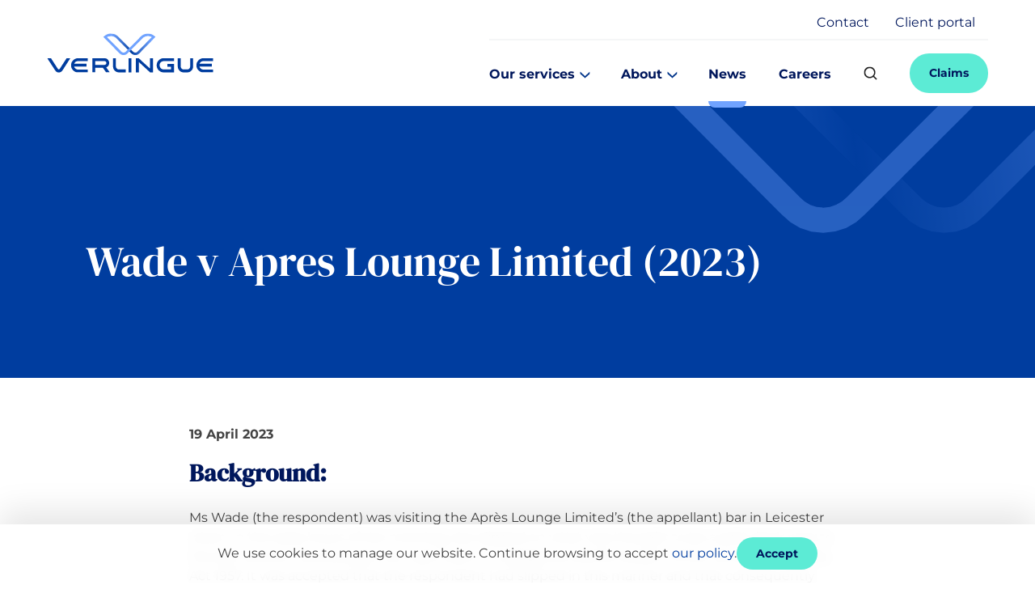

--- FILE ---
content_type: text/html; charset=utf-8
request_url: https://www.verlingue.co.uk/news/wade-v-apres-lounge-limited-2023/
body_size: 8694
content:
<!DOCTYPE html> <html dir="ltr" lang="en" prefix="og: http://ogp.me/ns#"> <head> <meta charset="utf-8"> <!-- Designed & Developed by Liquid Light (https://www.liquidlight.co.uk) This website is powered by TYPO3 - inspiring people to share! TYPO3 is a free open source Content Management Framework initially created by Kasper Skaarhoj and licensed under GNU/GPL. TYPO3 is copyright 1998-2026 of Kasper Skaarhoj. Extensions are copyright of their respective owners. Information and contribution at https://typo3.org/ --> <link rel="icon" href="/typo3conf/ext/verlingue/Resources/Public/Images/favicon.ico" type="image/vnd.microsoft.icon"> <title>Wade v Apres Lounge Limited (2023) - Verlingue</title> <meta http-equiv="x-ua-compatible" content="IE=edge" /> <meta name="generator" content="TYPO3 CMS" /> <meta name="description" content="Slips, trips and falls remain the main cause of public liability incidents involving visitors to hospitality premises. &amp;nbsp; How can this ruling help operat..." /> <meta name="viewport" content="width=device-width, initial-scale=1" /> <meta name="robots" content="index,follow" /> <meta property="og:type" content="article" /> <meta property="og:title" content="Wade v Apres Lounge Limited (2023)" /> <meta property="og:description" content="Slips, trips and falls remain the main cause of public liability incidents involving visitors to hospitality premises. &amp;nbsp; How can this ruling help operat..." /> <meta property="og:image" content="https://www.verlingue.co.uk/fileadmin/_processed_/e/5/csm_bar_-_web_135093b971.png" /> <meta property="og:image:width" content="450" /> <meta property="og:image:height" content="257" /> <meta property="og:image:alt" content="Wade v Apres Lounge Limited (2023)" /> <meta property="og:image" content="https://www.verlingue.co.uk/fileadmin/_processed_/b/0/csm_John_O_Hara_465df38a3e.jpg" /> <meta property="og:image:width" content="179" /> <meta property="og:image:height" content="200" /> <meta property="og:image:alt" content="Wade v Apres Lounge Limited (2023)" /> <meta name="twitter:title" content="Wade v Apres Lounge Limited (2023)" /> <meta name="twitter:description" content="Slips, trips and falls remain the main cause of public liability incidents involving visitors to hospitality premises. &amp;nbsp; How can this ruling help operat..." /> <meta name="twitter:card" content="summary_large_image" /> <meta name="twitter:image" content="https://www.verlingue.co.uk/fileadmin/_processed_/e/5/csm_bar_-_web_135093b971.png" /> <link rel="stylesheet" href="/typo3temp/assets/compressed/merged-09542164835353ae657951514c7276bb-fdd8cb2b76c0af9aedc6b47f11d1becd.css.gzip?1767688696" media="screen"> <link rel="stylesheet" href="/typo3temp/assets/compressed/merged-b6e39edf7b4747e2914491b7757e0a58-9be5627e9f4e5603b4b09d23d898b835.css.gzip?1767688696" media="print"> <script>
/*<![CDATA[*/
/*TS_inlineJS*/
document.documentElement.className+=' hasJs';
if(localStorage['EXT:CustomFonts'] && localStorage['EXT:CustomFonts'] === 'Loaded') {document.documentElement.className += ' fontsLoaded';}
function onRecaptchaSubmit() { document.querySelectorAll('[data-callback="onRecaptchaSubmit"]')[0].form.submit(); return false; }
			(function(window, document, undefined) {
				window.onload = init;
				function init() {
					var detectIE = /msie|trident|edge/g.test(navigator.userAgent.toLowerCase());
					if (detectIE === true) {
						var datesAll = document.querySelectorAll('form[id^=claims-MotorMotorFleet-] input[type=date]');
						for (var i = 0; i < datesAll.length; i++) {
							datesAll[i].parentElement.insertAdjacentHTML('beforeend', '<p class="dateMessage">Please add the date in this format: yyyy-mm-dd</p>');
						}
					}
				}
			})(window, document, undefined);

/*]]>*/
</script> <link rel="alternate" type="application/rss+xml" title="News (RSS 2.0)" href="https://www.verlingue.co.uk/news/rss"> <link rel="alternate" type="application/rss+xml" title="Working at Verlingue (RSS 2.0)" href="https://www.verlingue.co.uk/careers/rss"> <meta name="google-site-verification" content="-LH1URuuXIDCu7mkEGBgADpFOl0_MQsae1rBbeQBblo" /><link rel="search" type="application/opensearchdescription+xml" title="Verlingue" href="https://www.verlingue.co.uk/open-search"><script>if(localStorage['EXT:CustomFonts'] && localStorage['EXT:CustomFonts'] === 'Loaded') {document.documentElement.className += ' fontsLoaded';}</script><link rel="icon" href="/typo3conf/ext/verlingue/Resources/Public/Images/favicon.ico" sizes="any"><link rel="icon" href="/typo3conf/ext/verlingue/Resources/Public/Images/favicon.svg" type="image/svg+xml"><link rel="apple-touch-icon" href="/typo3conf/ext/verlingue/Resources/Public/Images/favicon_180.png"><link rel="dns-prefetch" href="https://www.googletagmanager.com"> <link rel="preconnect" crossorigin href="https://www.googletagmanager.com"><script>window.dataLayer = window.dataLayer || [];
function gtag(){dataLayer.push(arguments);}
gtag('consent', 'default', {'ad_storage': 'denied','ad_user_data': 'denied','ad_personalization': 'denied','analytics_storage': 'denied','functionality_storage': 'denied','personalization_storage': 'denied','security_storage': 'granted'});</script><script>(function(w,d,s,l,i){w[l]=w[l]||[];w[l].push({'gtm.start':
new Date().getTime(),event:'gtm.js'});var f=d.getElementsByTagName(s)[0],
j=d.createElement(s),dl=l!='dataLayer'?'&l='+l:'';j.async=true;j.src=
'https://www.googletagmanager.com/gtm.js?id='+i+dl;f.parentNode.insertBefore(j,f);
})(window,document,'script','dataLayer','GTM-5L27DF4');</script><script>gtag('consent', 'update', {'ad_storage': 'granted','ad_user_data': 'granted','ad_personalization': 'granted','analytics_storage': 'granted','functionality_storage': 'granted','personalization_storage': 'granted'});</script><link rel="manifest" href="https://www.verlingue.co.uk/manifest.webmanifest"><meta name="theme-color" content="#FFFFFF"><script>if(navigator.serviceWorker)navigator.serviceWorker.register('/sw.js', {scope:'/'})</script> <link rel="canonical" href="https://www.verlingue.co.uk/news/wade-v-apres-lounge-limited-2023/"/> </head> <body itemscope itemtype="https://schema.org/WebPage"> <noscript><iframe src="https://www.googletagmanager.com/ns.html?id=GTM-5L27DF4" height="0" width="0" style="display:none;visibility:hidden"></iframe></noscript> <div class="page" id="top"> <header class="siteHeader"><div class="container"><div class="logo"><div class="wrapper"><a href="https://www.verlingue.co.uk/" title="Verlingue - Insurance Brokers &amp; Employee Benefits"><img src="/typo3conf/ext/verlingue/Resources/Public/Images/logo_print.png" width="200" height="100" alt="Verlingue" title="Verlingue"></a></div></div><nav class="mobileNavigation"><ul><li class="menu" data-target=".navigationWrapper"><span>Menu</span></li></ul></nav><div class="navigationWrapper"><nav class="navigationTop"><ul class="navigation horizontal" role="list"><li class="first"><a href="/how-can-we-help-you/" title="How can we help you?"><span>Contact</span></a></li><li class="last"><a href="https://verlinguecsp.acturis.com/" title="Client portal" rel="noopener"><span>Client portal</span></a></li></ul></nav><div class="mainNavWrapper"><a href="/our-services/claims/" title="Verlingue UK Claims" target="_self" class="button"><span>Claims</span></a><div class="searchOverlay"><div class="searchOverlayWrapper"><button class="searchOverlayClose"><span>Close</span></button><div class="searchOverlayIntro"><h2>What would you like to look for?</h2></div><div id="search"><form action="/search/" method="get" data-category="SearchOverlay" class="searchOverlayForm" itemprop="potentialAction" itemscope itemtype="https://schema.org/SearchAction"><input type="hidden" name="tx_indexedsearch_pi2[action]" value="search"><fieldset><legend>Site search</legend><label><span>Search keyword(s): </span><input name="query" placeholder="" itemprop="query-input" type="text" size="20" autocomplete="off" aria-label="Search keyword(s)" ></label><button class="search" title="Search"><span>Search</span></button></fieldset></form></div></div></div><button class="searchTrigger" aria-label="Search"><span>Search</span></button><nav class="primaryNavigation"><div class="wrapper"><ul class="navigation horizontal" role="list"><li class="hasChildren"><a href="/our-services/" title="Our services"><span>Our services</span></a><div class="abstract"><h3><a href="/our-services/">Our services</a></h3><p>We advise businesses in all sectors, and have particular expertise in hospitality, technology, property, healthcare, transport-logistics, food delivery and more. </p></div><div class="subNavWrapper"><ul class="subNav"><li class="hasChildren firstSubNav"><a href="/our-services/business-insurance/" title="Business Insurance"><span>Business Insurance</span></a><div class="abstractWrap"><div class="abstract"><h3><a href="/our-services/business-insurance/">Business Insurance</a></h3><p>Running your business and keeping it on track is your key to success, but every now and again things can go wrong. Verlingue can help you access the right insurance tailored to your unique business needs.</p></div><ul class="subNav"><li class="first"><a href="/our-services/business-insurance/food-drink/" title="Food &amp; Drink"><span>Food &amp; Drink</span></a></li><li><a href="/our-services/business-insurance/hospitality-insurance/" title="Hospitality Insurance"><span>Hospitality Insurance</span></a></li><li><a href="/our-services/business-insurance/media-insurance/" title="Media Insurance"><span>Media Insurance</span></a></li><li><a href="/our-services/business-insurance/construction-insurance/" title="Construction Insurance"><span>Construction Insurance</span></a></li><li><a href="/our-services/business-insurance/technology-insurance/" title="Technology Insurance"><span>Technology Insurance</span></a></li><li><a href="/our-services/business-insurance/life-sciences-insurance/" title="Life Sciences Insurance"><span>Life Sciences Insurance</span></a></li><li><a href="/our-services/business-insurance/healthcare-medical/" title="Healthcare &amp; Medical"><span>Healthcare &amp; Medical</span></a></li><li><a href="/our-services/business-insurance/food-delivery-insurance/" title="Food Delivery Insurance"><span>Food Delivery Insurance</span></a></li><li><a href="/our-services/business-insurance/property-owners-investors/" title="Property Owners &amp; Investors"><span>Property Owners &amp; Investors</span></a></li><li><a href="/our-services/business-insurance/enforcement-agents/" title="Enforcement Agents"><span>Enforcement Agents</span></a></li><li><a href="/our-services/business-insurance/transport-logistics/" title="Transport &amp; Logistics"><span>Transport &amp; Logistics</span></a></li><li><a href="/our-services/business-insurance/cyber-and-data-protection-insurance/" title="Cyber and Data Protection Insurance"><span>Cyber and Data Protection Insurance</span></a></li><li><a href="/our-services/business-insurance/cryptocurrency-insurance/" title="Cryptocurrency Insurance"><span>Cryptocurrency Insurance</span></a></li><li><a href="/our-services/business-insurance/fintech/" title="FinTech"><span>FinTech</span></a></li><li class="last"><a href="/our-services/business-insurance/multinational/" title="Multinational"><span>Multinational</span></a></li></ul></div></li><li class="hasChildren firstSubNav"><a href="/our-services/employee-benefits/" title="Employee Benefits"><span>Employee Benefits</span></a><div class="abstractWrap"><div class="abstract"><h3><a href="/our-services/employee-benefits/">Employee Benefits</a></h3><p>Verlingue, as your expert insurance broker, understands the strategic value of Employee Benefits. We design programs that are considered, affordable, and sustainable, empowering businesses to attract, reward, and retain the exceptional employees essential for prosperity.</p></div><ul class="subNav"><li class="first"><a href="/our-services/employee-benefits/benefits-strategy-consulting/" title="Benefits Strategy &amp; Consulting"><span>Benefits Strategy &amp; Consulting</span></a></li><li><a href="/our-services/employee-benefits/workplace-savings-pensions/" title="Workplace Savings &amp; Pensions"><span>Workplace Savings &amp; Pensions</span></a></li><li><a href="/our-services/employee-benefits/financial-wellbeing-education/" title="Financial Wellbeing &amp; Education"><span>Financial Wellbeing &amp; Education</span></a></li><li><a href="/our-services/employee-benefits/group-risk-protection/" title="Group Risk &amp; Protection"><span>Group Risk &amp; Protection</span></a></li><li><a href="/our-services/employee-benefits/healthcare-medical/" title="Healthcare &amp; Medical"><span>Healthcare &amp; Medical</span></a></li><li><a href="/our-services/employee-benefits/flexible-benefits-technology-solutions/" title="Flexible Benefits Technology Solutions"><span>Flexible Benefits Technology Solutions</span></a></li><li class="last"><a href="/our-services/employee-benefits/international-benefits-consulting/" title="International Benefits Consulting"><span>International Benefits Consulting</span></a></li></ul></div></li><li><a href="/our-services/risk-management-2/" title="Risk Management"><span>Risk Management</span></a><div class="abstractWrap"><div class="abstract"><h3><a href="/our-services/risk-management-2/">Risk Management</a></h3><p>Verlingue have a Risk Management Team, who are dedicated to trying to minimise risk and protect your business from the impact of such consequences.</p></div></div></li><li><a href="/our-services/credit-insurance/" title="Trade Credit Insurance"><span>Trade Credit Insurance</span></a><div class="abstractWrap"><div class="abstract"><h3><a href="/our-services/credit-insurance/">Trade Credit Insurance</a></h3><p>Verlingue Trade Credit Insurance solutions provide leverage against bad debts incurred within the business trading cycle and will lead to improving cash flows.</p></div></div></li><li><a href="/our-services/private-clients-insurance/" title="Private Clients Insurance"><span>Private Clients Insurance</span></a><div class="abstractWrap"><div class="abstract"><h3><a href="/our-services/private-clients-insurance/">Private Clients Insurance</a></h3><p>Whether it be your car, home, prized possessions, travel plans, buy-to-let investments, or even private medical insurance for you and your family, we can design insurance solutions to suit your specific requirements.</p></div></div></li><li class="last"><a href="/our-services/claims/" title="Claims"><span>Claims</span></a><div class="abstractWrap"><div class="abstract"><h3><a href="/our-services/claims/">Claims</a></h3></div></div></li></ul></div></li><li class="hasChildren"><a href="/about/" title="About"><span>About</span></a><div class="abstract"><h3><a href="/about/">About</a></h3><p>At Verlingue we are able to connect you to the right insurance solutions through the great relationships we have developed with our insurance partners and trusted business advisors.</p></div><div class="subNavWrapper"><ul class="subNav"><li class="first"><a href="/about/who-we-are/" title="Who we are"><span>Who we are</span></a><div class="abstractWrap"><div class="abstract"><h3><a href="/about/who-we-are/">Who we are</a></h3></div></div></li><li><a href="/about/support-wherever-you-are/" title="Support wherever you are"><span>Our locations</span></a><div class="abstractWrap"><div class="abstract"><h3><a href="/about/support-wherever-you-are/">Support wherever you are</a></h3></div></div></li><li><a href="/about/the-adelaide-group/" title="The Adelaide Group"><span>The Adelaide Group</span></a><div class="abstractWrap"><div class="abstract"><h3><a href="/about/the-adelaide-group/">The Adelaide Group</a></h3></div></div></li><li><a href="/about/better-future-2028/" title="Better Future 2028"><span>Better Future 2028</span></a><div class="abstractWrap"><div class="abstract"><h3><a href="/about/better-future-2028/">Better Future 2028</a></h3></div></div></li><li><a href="/about/environmental-social-and-governance-1/" title="We are Family, We are Verlingue"><span>Environmental, Social and Governance</span></a><div class="abstractWrap"><div class="abstract"><h3><a href="/about/environmental-social-and-governance-1/">We are Family, We are Verlingue</a></h3></div></div></li><li class="last"><a href="/about/worldwide-broker-network/" title="Worldwide Broker Network"><span>Worldwide Broker Network</span></a><div class="abstractWrap"><div class="abstract"><h3><a href="/about/worldwide-broker-network/">Worldwide Broker Network</a></h3><p>Verlingue is part of the Worldwide Broker Network (WBN), the largest independent broker network supporting clients across more than 100 countries. Through over 150 trusted broker partners, we deliver global insurance and employee benefits solutions rooted in strong, long-standing relationships. This collaborative approach ensures consistent service excellence, shared expertise, and a commitment to putting clients first wherever they operate.</p></div></div></li></ul></div></li><li class="current active "><a href="/news/" title="News" class="active"><span>News</span></a><div class="abstract"><h3><a href="/news/">News</a></h3></div></li><li class="last"><a href="/careers/" title="Working at Verlingue"><span>Careers</span></a><div class="abstract"><h3><a href="/careers/">Working at Verlingue</a></h3></div></li></ul></div></nav></div></div></div></header> <div class="banner" style="background-image: url('/fileadmin/uploads/verlingue/Banners/Homepage-placeholder-banner.jpg');"> <div class="wrapper"> <h1 itemprop="name"><span>Wade v Apres Lounge Limited (2023)</span></h1> <div class="pageRow contentHeader header"> <div class="wrapper"> <div class="contentWrapper"> <a id="c5567"></a> <div class="ce-textpic ce-center ce-above"> </div> </div> </div> </div> </div> </div> <main id="content"> <div class="container"> <!--TYPO3SEARCH_begin--> <div class="pageLayout oneColumnPage"> <div class="wrapper"> <div class="pageRow contentHeader header"> <div class="wrapper"> <div class="contentWrapper"> <a id="c5567"></a> <div class="ce-textpic ce-center ce-above"> </div> </div> </div> </div> <div class="pageRow content" itemprop="mainContentOfPage" itemscope itemtype="http://schema.org/WebPageElement"> <div class="wrapper"> <div class="pageColumn primary"> <div class="wrapper"> <a id="c2284"></a> <!-- BEGIN: Content of extension "ll_catalog", plugin "tx_llcatalog_pi" --> <div class="tx-llcatalog-pi"> <div class="news single "> <div class="header"> <p> <span class="date">19 April 2023</span> </p> </div> <div class="content"> <h3 class="Sous-titrepartie"><strong>Background:</strong></h3> <p>Ms Wade (the respondent) was visiting the Après Lounge Limited’s (the appellant) bar in Leicester when, in the early hours of the morning, she slipped on what was thought to be a spilt drink near to the bar counter. She brought her claim both in negligence and for breach of the Occupiers’ Liability Act 1957. It was accepted that the respondent had slipped in this manner and that consequently there was a case of negligence because such premises should not have spilt drinks on their floors.</p> <p>Initially the judge accepted the evidence of Ms Wades’ representatives that there had been three staff on duty that evening operating a system of monitoring, including looking for spillages, every 10-15 minutes. However, the judge deemed Après Lounge Limited to be liable on the basis that, in his opinion, a system of checks every 10-15 minutes was not sufficient to discharge the Occupier’s duty under the 1957 Act.</p> <p>His reasoning was that:</p><ul> <li class="Sous-titrepartie">The risk of spillages was likely in a busy area of the venue</li> <li class="Sous-titrepartie">The floor was likely to be slippery when wet</li> <li class="Sous-titrepartie">There was no evidence as to how long the spillage had been in situ</li> <li class="Sous-titrepartie">No evidence was taken from those undertaking the monitoring</li> <li class="Sous-titrepartie">These checks were not documented</li> </ul> <div class="contentWrapper"> <a id="c5655"></a> <h3 class="Sous-titrepartie">&nbsp;</h3> <h3 class="Sous-titrepartie">&nbsp;</h3> <h3 class="Sous-titrepartie"><strong>Appeal:</strong></h3> <p>Apres Lounges appealed on the grounds that;</p><ol> <li class="Sous-titrepartie">The judge was wrong in law to find that checks every 10-15 minutes were not sufficient to satisfy the duty of care</li> <li class="Sous-titrepartie">The judge imposed an unreasonably high burden on them</li> <li class="Sous-titrepartie">The judge failed to indicate what system they ought to have operated</li> <li class="Sous-titrepartie">It was unreasonable for the judge to find that the system in operation was insufficient, particularly when it was not Ms Wades case that more frequent inspections were required</li> </ol><p>Mr Justice Knowles, on appeal, accepted that Apres Lounges’ systems were sufficiently proactive and, having regard to the realities of running a late-night bar, the system of floor inspections by several members of staff as described was sufficient to fulfil their statutory duty.</p> <p>Mr Justice Knowles found that the trial judge imposed too high a standard amounting to a counsel of perfection which in effect would have required the appellant to operate a system of continuous surveillance and monitoring, requiring many more members of staff to monitor every patch of floor in the premises, so that no spilt drink could ever be present on the floor at all. To do so would be impractical and unreasonable.</p> <p>Source:&nbsp;<a href="https://www.weightmans.com/insights/bar-set-too-high-for-nightclub-in-slipping-accident/" target="_blank" rel="noreferrer">https://www.weightmans.com/insights/bar-set-too-high-for-nightclub-in-slipping-accident/</a></p> </div><div class="contentWrapper"> <a id="c5656"></a> <h3 class="Sous-titrepartie">&nbsp;</h3> <h3 class="Sous-titrepartie">&nbsp;</h3> <h3 class="Sous-titrepartie"><strong>What does this ruling mean for operators of hospitality venues?</strong></h3> <p>There are a number of key themes that hospitality venue operators should consider as a result of this verdict:</p><ul> <li>It is possible to mount a successful defence of, and win at trial, claims of this type, and thus protect your claims record with your insurers.</li> <li>You must be able to evidence a proactive and well-resourced process of frequent checks for spillages throughout opening hours.</li> <li>In the event of an incident, it is essential to have staff who have been trained to follow a structured accident investigation process which would include witness statements and photographic evidence.</li> </ul><p>If you think your business has an exposure to this type of incident and you would like help constructing a documented risk assessment process or accident investigation training for your team then please get in touch with our specialists, we’d be delighted to help you.</p> </div><div class="contentWrapper"> <a id="c5657"></a> <div class="ce-textpic ce-center ce-above"> <div class="ce-gallery" data-ce-columns="1" data-ce-images="1"> <div class="ce-outer"> <div class="ce-inner"> <div class="ce-row"> <div class="ce-column"> <figure class="image"> <img class="image-embed-item" src="/fileadmin/_processed_/b/0/csm_John_O_Hara_465df38a3e.jpg" width="179" height="200" loading="lazy" alt="" /> </figure> </div> </div> </div> </div> </div> <div class="ce-bodytext"> <p class="text-center">Contact: John,O'hara@verlingue.co.uk&nbsp;<br> Or call on 07740819421</p> </div> </div> </div> </div> </div> </div> <!-- END: Content of extension "ll_catalog", plugin "tx_llcatalog_pi" --> </div> </div> </div> </div> <div class="pageRow contentFooter footer"> <div class="wrapper"> </div> </div> </div> </div> <!--TYPO3SEARCH_end--> </div> </main> <footer class="siteFooter footer"> <div class="upperFooter footerContainer"><div class="container"><div class="socialWrap">Follow us<div class="social"><ul><li><a href="https://linkedin.com/company/verlingueuk" title="Follow Verlingue on LinkedIn" rel="noopener"><span>LinkedIn</span></a></li><li><a href="https://open.spotify.com/show/1gRoOOY7vjlDEaQz3q13J1?go=1&amp;sp_cid=1951c8dc4cdd6af666e9617b2143f7d3&amp;utm_source=embed_player_p&amp;utm_medium=desktop&amp;nd=1&amp;dlsi=e199ff5eee5246e1" title="Verlingue on Spotify" rel="noopener"><span>Spotify</span></a></li><li><a href="https://youtube.com/user/BarnettandBarnett" title="Verlingue on YouTube" rel="noopener"><span>YouTube</span></a></li></ul></div></div><div class="footerLogos"><div class="contentWrapper"> <a id="c4592"></a> <div class="ce-image ce-center ce-above"> <div class="ce-gallery" data-ce-columns="1" data-ce-images="6"> <div class="ce-outer"> <div class="ce-inner"> <div class="ce-row"> <div class="ce-column"> <figure class="image"> <a href="https://www.cii.co.uk/" title="Chartered Insurance Brokers"> <img class="image-embed-item" title=" Chartered Insurance Brokers" src="/fileadmin/uploads/verlingue/Photos/Logo/Logo_Chartered.svg" width="51" height="98" loading="lazy" alt="" /> </a> </figure> </div> </div> <div class="ce-row"> <div class="ce-column"> <figure class="image"> <a href="http://www.peterjonesfoundation.org" title="Peter Jones foundation"> <img class="image-embed-item" title="Peter Jones foundation" alt="Peter_Jones_Foundation_Verlingue" src="/fileadmin/uploads/verlingue/Photos/Logo/Logo_perer_jones.png" width="174" height="55" loading="lazy" /> </a> </figure> </div> </div> <div class="ce-row"> <div class="ce-column"> <figure class="image"> <img class="image-embed-item" src="/fileadmin/user_upload/IIC-Award-2025-Gold-RGB.jpg_96_x_200.jpg" width="200" height="96" loading="lazy" alt="" /> </figure> </div> </div> <div class="ce-row"> <div class="ce-column"> <figure class="image"> <img class="image-embed-item" alt="Verlingue_Ecovadis_Silver" src="/fileadmin/user_upload/Ecovadis_Silver.png" width="100" height="100" loading="lazy" /> </figure> </div> </div> <div class="ce-row"> <div class="ce-column"> <figure class="image"> <img class="image-embed-item" src="/fileadmin/user_upload/greenly_24.png" width="96" height="109" loading="lazy" alt="" /> </figure> </div> </div> <div class="ce-row"> <div class="ce-column"> <figure class="image"> <img class="image-embed-item" src="/fileadmin/user_upload/Cyber_Essentials_2023_1.jpg" width="77" height="109" loading="lazy" alt="" /> </figure> </div> </div> </div> </div> </div> </div> </div></div></div></div><div class="lowerFooter footerContainer"><div class="container"><nav class="footerNavigation"><ul class="navigation horizontal" role="list"><li class="first"><a href="/complaints/" title="Complaints"><span>Complaints</span></a></li><li><a href="/privacy-legal-information/" title="Privacy &amp; Legal Information"><span>Privacy &amp; Legal Information</span></a></li><li><a href="/cookie-policy/" title="Cookie Policy"><span>Cookie Policy</span></a></li><li><a href="/accessibility-statement/" title="Accessibility Statement"><span>Accessibility Statement</span></a></li><li><a href="/sitemap/" title="Sitemap"><span>Sitemap</span></a></li><li class="last"><a href="/search/" title="Search"><span>Search</span></a></li></ul></nav><div class="footerInfo"><div class="contentWrapper"> <a id="c4587"></a> <p>Verlingue Limited | Registered in England &amp; Wales | Reg. No : 4024377 | Reg. Offices : Forum House, 41-51 Brighton Road, Redhill, RH1 6YS<br> Authorised and regulated by the Financial Conduct Authority (FCA No. 306088). Members of the British Insurance Brokers Association.</p> </div></div><div id="copyright"><div class="wrapper">&copy; 2026 Verlingue</div></div><div id="credits"><div class="wrapper"><a href="https://www.liquidlight.co.uk" target="_blank" rel="noopener">Web design agency</a> - Liquid Light</div></div></div></div> </footer> </div> <script data-schema="WebSite" type="application/ld+json">{"@context":"http:\/\/schema.org","@type":"WebSite","name":"Verlingue","url":"https:\/\/www.verlingue.co.uk\/","description":"Insurance Brokers & Employee Benefits","potentialAction":{"@type":"SearchAction","target":"https:\/\/www.verlingue.co.uk\/search\/?query={query}","query-input":"required name=query"}}</script> <script data-schema="Organization" type="application/ld+json">{"@context":"http:\/\/schema.org","@type":"Organization","name":"Verlingue","url":"https:\/\/www.verlingue.co.uk\/","description":"Insurance Brokers & Employee Benefits"}</script> <noscript> <img height="1" width="1" style="display:none;" alt="" src=https://px.ads.linkedin.com/collect/?pid=5323770&fmt=gif /> </noscript> <script src="https://www.google.com/recaptcha/api.js?hl="></script> <script src="/typo3temp/assets/compressed/core-08aea259eeb569e66973d8cbadfccee2.js.gzip?1767688696" async="async" defer="defer"></script> <script>
/*<![CDATA[*/
/*TS_inlineFooter*/
			_linkedin_partner_id = "5323770";
			window._linkedin_data_partner_ids = window._linkedin_data_partner_ids || [];window._linkedin_data_partner_ids.push(_linkedin_partner_id);
			(function(l) {
				if (!l){window.lintrk = function(a,b){window.lintrk.q.push([a,b])};
				window.lintrk.q=[]}
				var s = document.getElementsByTagName("script")[0];
				var b = document.createElement("script");
				b.type = "text/javascript";b.async = true;
				b.src = https://snap.licdn.com/li.lms-analytics/insight.min.js;
			s.parentNode.insertBefore(b, s);})(window.lintrk);

/*]]>*/
</script> <script data-type="Article" type="application/ld+json">{"@context":"https:\/\/schema.org","@type":"Article","mainEntityOfPage":{"@type":"WebPage","@id":"https:\/\/www.verlingue.co.uk"},"headline":"Wade v Apres Lounge Limited (2023)","datePublished":"2023-04-03T08:15:43+00:00","dateModified":"2023-04-27T15:49:36+00:00","author":{"@type":"Person","name":"Verlingue"},"publisher":{"@type":"Organization","name":"Verlingue"},"description":"Slips, trips and falls remain the main cause of public liability incidents involving visitors to hospitality premises.\n\n&nbsp;\nHow can this ruling help operators of hospitality venues defend claims?","image":[{"@type":"ImageObject","url":"https:\/\/www.verlingue.co.uk\/fileadmin\/_processed_\/e\/5\/csm_bar_-_web_135093b971.png","width":450,"height":257,"caption":"Wade v Apres Lounge Limited (2023)","representativeOfPage":true},{"@type":"ImageObject","url":"https:\/\/www.verlingue.co.uk\/fileadmin\/_processed_\/b\/0\/csm_John_O_Hara_465df38a3e.jpg","width":179,"height":200,"caption":"Wade v Apres Lounge Limited (2023)","representativeOfPage":true}]}</script> <script type="text/javascript" src="/_Incapsula_Resource?SWJIYLWA=719d34d31c8e3a6e6fffd425f7e032f3&ns=1&cb=962576936" async></script></body> </html>

--- FILE ---
content_type: text/css
request_url: https://www.verlingue.co.uk/typo3temp/assets/compressed/merged-09542164835353ae657951514c7276bb-fdd8cb2b76c0af9aedc6b47f11d1becd.css.gzip?1767688696
body_size: 21432
content:
html{line-height:1.15;-webkit-text-size-adjust:100%}body{margin:0}main{display:block}h1{margin:.67em 0}hr{-webkit-box-sizing:content-box;box-sizing:content-box;height:0;overflow:visible}pre{font-family:monospace,monospace}a{background-color:transparent}abbr[title]{border-bottom:none;text-decoration:underline;-webkit-text-decoration:underline dotted;text-decoration:underline dotted}code,kbd,samp{font-family:monospace,monospace;font-size:1em}small{font-size:80%}sub,sup{font-size:75%;line-height:0;position:relative;vertical-align:baseline}sub{bottom:-.25em}sup{top:-.5em}button,input,optgroup,select,textarea{font-family:inherit;font-size:100%;line-height:1.15;margin:0}button,input{overflow:visible}button,select{text-transform:none}button,[type=button],[type=reset],[type=submit]{-webkit-appearance:button}button::-moz-focus-inner,[type=button]::-moz-focus-inner,[type=reset]::-moz-focus-inner,[type=submit]::-moz-focus-inner{border-style:none;padding:0}button:-moz-focusring,[type=button]:-moz-focusring,[type=reset]:-moz-focusring,[type=submit]:-moz-focusring{outline:ButtonText dotted 1px}fieldset{padding:.35em .75em .625em}legend{-webkit-box-sizing:border-box;box-sizing:border-box;color:inherit;display:table;max-width:100%;padding:0;white-space:normal}progress{vertical-align:baseline}textarea{overflow:auto}[type=checkbox],[type=radio]{-webkit-box-sizing:border-box;box-sizing:border-box;padding:0}[type=number]::-webkit-inner-spin-button,[type=number]::-webkit-outer-spin-button{height:auto}[type=search]{-webkit-appearance:textfield;outline-offset:-2px}[type=search]::-webkit-search-decoration{-webkit-appearance:none}::-webkit-file-upload-button{-webkit-appearance:button;font:inherit}details{display:block}summary{display:list-item}template,[hidden]{display:none}img,object,iframe{border:0}img{max-width:100%;vertical-align:middle}object,iframe{width:100%}figure{margin:0}b,strong{font-weight:700}.hide,.isHidden{display:none}.clear{clear:both}.text-center{text-align:center}.text-right{text-align:right}.text-justify{text-align:justify}.breadcrumb ol{list-style:none;padding:0;margin:0}.breadcrumb ol > li{display:inline;padding:0;margin:0}.breadcrumb ol > li + li::before{content:"»";padding:0 .25rem}button,input[type=submit],input[type=button],input[type=clear]{-webkit-appearance:none;-moz-appearance:none;appearance:none;cursor:pointer}.ce-textpic::after{content:"";display:table;clear:both}.ce-textpic figure{margin:var(--cetextpic-margin,0 0 1rem)}.ce-align-center,.ce-center .ce-gallery{text-align:center}.ce-align-right,.ce-right .ce-gallery{text-align:right}.ce-align-left,.ce-left .ce-gallery{text-align:left}.ce-intext.ce-nowrap.ce-left .ce-gallery,.ce.intext.ce-left .ce-gallery{float:left;max-width:var(--thirtySeventyWidth);margin-right:var(--gutter)}.ce-intext.ce-nowrap.ce-left .ce-gallery{max-width:var(--thirtySeventyWidth)}.ce-intext.ce-nowrap.ce-left .ce-bodytext{padding-left:var(--gutter);margin-left:var(--thirtySeventyWidth)}.ce-intext.ce-nowrap.ce-right .ce-gallery,.ce.intext.ce-right .ce-gallery{float:right;max-width:var(--thirtySeventyWidth);margin-left:var(--gutter)}.ce-intext.ce-nowrap.ce-right .ce-gallery{max-width:var(--thirtySeventyWidth)}.ce-intext.ce-nowrap.ce-right .ce-bodytext{margin-right:var(--thirtySeventyWidth);padding-right:var(--gutter)}.ce-border figure img,.ce-border iframe{border:var(--ceborder-img-border,thin solid var(--primary))}.ce-image::after{content:"";display:table;clear:both}.ce-image .ce-row{display:-webkit-box;display:-ms-flexbox;display:flex;-webkit-box-align:center;-ms-flex-align:center;align-items:center;-webkit-box-pack:start;-ms-flex-pack:start;justify-content:flex-start;margin-left:-1rem}.ce-image .ce-row .ce-column{margin:0 0 1rem;padding-left:1rem;width:100%;max-width:100%}.ce-image[data-ce-columns="2"] .ce-row .ce-column{width:50%}.ce-image[data-ce-columns="3"] .ce-row .ce-column{width:33.33%}.ce-image[data-ce-columns="4"] .ce-row .ce-column{width:25%}.ce-image[data-ce-columns="5"] .ce-row .ce-column{width:20%}.ce-image[data-ce-columns="6"] .ce-row .ce-column{width:16.66%}.mapContainer img{max-width:none}.messages{margin:0;padding:0;list-style-type:none}.messages > li{padding:0;margin:0;background-image:none}.messages > li > ul{margin:0;padding:0;list-style-type:none}.userConnectionStatus{display:none}.isOffline .userConnectionStatus{display:block}.jumpToTop,.jumpToContent{font-size:var(--jumpToFontSize,.75rem);font-weight:var(--jumpToFontWeight,normal);padding:var(--jumpToPadding,.2rem .5rem);margin:var(--jumpToMargin,0);background-color:var(--jumpToBg,var(--primary));color:var(--jumpToColour,var(--neutralLightest));-webkit-transition:var(--jumpToTransition,.3s ease);transition:var(--jumpToTransition,.3s ease);-webkit-transition-property:var(--jumpToTransitionProperty,transform);transition-property:var(--jumpToTransitionProperty,transform);z-index:var(--jumpToZindex,10)}.jumpToTop:focus,.jumpToContent:focus{-webkit-transform:var(--jumpToFocusTransform,translateY(0));-ms-transform:var(--jumpToFocusTransform,translateY(0));transform:var(--jumpToFocusTransform,translateY(0));color:var(--jumpToFocusColour,var(--neutralLightest))}.jumpToContent{position:var(--jumpToContentPosition,absolute);top:var(--jumpToContentPositionTop,0);right:var(--jumpToContentPositionRight,1rem);-webkit-transform:var(--jumpToContentTransform,translateY(-5rem));-ms-transform:var(--jumpToContentTransform,translateY(-5rem));transform:var(--jumpToContentTransform,translateY(-5rem))}.jumpToTop{position:var(--jumpToTopPosition,fixed);left:var(--jumpToTopPositionLeft,1rem);bottom:var(--jumpToTopPositionBottom,2rem);-webkit-transform:var(--jumpToTopTransform,translateY(7rem));-ms-transform:var(--jumpToTopTransform,translateY(7rem));transform:var(--jumpToTopTransform,translateY(7rem))}.ce-textpic figure.video{display:block;height:auto;padding:0;margin:0}.ce-textpic .video-embed{position:relative;height:0;padding-top:56.25%;margin-bottom:1rem}.ce-textpic .video-embed > iframe,.ce-textpic .video-embed > video,.ce-textpic .video-embed > object{position:absolute;top:0;left:0;width:100%;height:100%}.video{position:relative;height:0;padding-top:56.25%;margin-bottom:1rem}.video > iframe,.video > video,.video > object{position:absolute;top:0;left:0;width:100%;height:100%}.fb_iframe_widget{display:block!important;margin:0 auto 1rem;text-align:center!important}html{-webkit-box-sizing:var(--documentBoxSizing,border-box);box-sizing:var(--documentBoxSizing,border-box)}*,*::before,*::after{-webkit-box-flex:var(--universalSelectorFlex,0 1 auto);-ms-flex:var(--universalSelectorFlex,0 1 auto);flex:var(--universalSelectorFlex,0 1 auto);-webkit-box-sizing:var(--universalSelectorBoxSizing,inherit);box-sizing:var(--universalSelectorBoxSizing,inherit)}:root{--search-result-image-display:block;--search-result-image-float:none;--search-result-image-margin:0 0 1rem;--search-layoutFilters-order:0;--search-layoutFilters-width:100%;--search-layoutResults-width:100%}.facetedSearch .kesGreyButt{display:var(--search-reset-display,block);font-size:var(--search-reset-fontSize,.8rem);font-weight:var(--search-reset-fontWeight,normal);font-style:var(--search-reset-fontStyle,normal);color:var(--search-reset-color,var(--base));border-width:var(--search-reset-borderWidth,thin 0 0);border-style:var(--search-reset-borderStyle,solid);border-color:var(--search-reset-borderColor,var(--primary));padding:var(--search-reset-padding,.5rem 0 0)}.facetedSearch .kesGreyButt:hover{color:var(--search-reset-colour-hover,var(--secondary))}.facetedSearch .breadcrumb{font-size:var(--search-breadcrumb-fontSize,.9rem)}.facetedSearch .breadcrumb ol{list-style:none;padding-left:0}.facetedSearch .breadcrumb li{display:inline}.facetedSearch .breadcrumb li:first-child,.facetedSearch .breadcrumb li:not(:first-child){margin-left:0}.facetedSearch .breadcrumb li:not(:first-child)::before{content:var(--search-breadcrumbDivider,"/");color:var(--search-breadcrumbDivider-color,inherit);padding-right:.25rem}.facetedSearch .resultListContainer{display:var(--search-layout-display,flex);-webkit-box-align:var(--search-layout-alignItems,flex-start);-ms-flex-align:var(--search-layout-alignItems,flex-start);align-items:var(--search-layout-alignItems,flex-start);-webkit-box-pack:var(--search-layout-justifyContent,flex-start);-ms-flex-pack:var(--search-layout-justifyContent,flex-start);justify-content:var(--search-layout-justifyContent,flex-start);-ms-flex-wrap:var(--search-layout-flexWrap,wrap);flex-wrap:var(--search-layout-flexWrap,wrap)}.facetedSearch .resultList{width:var(--search-resultsList-width,100%)}.facetedSearch .filtersResults{width:var(--search-layoutFilters-width);-webkit-box-ordinal-group:var(--search-layoutFilters-order);-ms-flex-order:var(--search-layoutFilters-order);order:var(--search-layoutFilters-order)}.facetedSearch .filtersResults + .resultList{width:var(--search-layoutResults-width);padding-right:var(--gutter)}.facetedSearch .listHorizontal{text-align:var(--search-listHorizontal-textAlign,center)}.facetedSearch .listHorizontal ul{display:var(--search-listHorizontal-ul-display,inline-flex);-webkit-box-align:var(--search-listHorizontal-ul-alignItems,flex-start);-ms-flex-align:var(--search-listHorizontal-ul-alignItems,flex-start);align-items:var(--search-listHorizontal-ul-alignItems,flex-start);-webkit-box-pack:var(--search-listHorizontal-ul-justifyContent,center);-ms-flex-pack:var(--search-listHorizontal-ul-justifyContent,center);justify-content:var(--search-listHorizontal-ul-justifyContent,center);-ms-flex-wrap:var(--search-listHorizontal-ul-flexWrap,wrap);flex-wrap:var(--search-listHorizontal-ul-flexWrap,wrap)}.facetedSearch .listHorizontal li{margin:var(--search-listHorizontal-li-margin,0 .5rem .25rem);padding:var(--search-listHorizontal-li-padding,0 0 .25rem)}.facetedSearch .listHorizontal li::before{display:none}.facetedSearch .listHorizontal li.selected{-webkit-transition:none;transition:none;border-width:var(--search-listHorizontal-selected-borderWidth,0 0 .2rem);border-style:var(--search-listHorizontal-selected-borderStyle,solid);border-color:var(--search-listHorizontal-selected-borderColor,var(--secondary))}.facetedSearch .listHorizontal li.selected a{color:var(--search-listHorizontal-selected-colour,var(--secondary))}.facetedSearch .listHorizontal a{font-size:var(--search-listHorizontal-link-fontSize,1rem);font-weight:var(--search-listHorizontal-link-fontWeight,normal);-webkit-text-decoration:var(--search-listHorizontal-link-textDecoration,none);text-decoration:var(--search-listHorizontal-link-textDecoration,none)}.facetedSearch .listHorizontal .head{display:var(--search-listHorizontal-head-display,none)}.facetedSearch .message{font-weight:var(--search-message-fontWeight,bold)}.facetedSearch .ordering{padding:var(--search-ordering-padding,1rem 0);margin:var(--search-ordering-margin,0 0 var(--gutter));border-width:var(--search-ordering-borderWidth,0 0 .125rem);border-style:var(--search-ordering-borderStyle,solid);border-color:var(--search-ordering-borderColor,var(--primary))}.facetedSearch .ordering ul{display:var(--search-ordering-ul-display,flex);-webkit-box-align:var(--search-ordering-ul-alignItems,flex-start);-ms-flex-align:var(--search-ordering-ul-alignItems,flex-start);align-items:var(--search-ordering-ul-alignItems,flex-start);-webkit-box-pack:var(--search-ordering-ul-justifyContent,flex-start);-ms-flex-pack:var(--search-ordering-ul-justifyContent,flex-start);justify-content:var(--search-ordering-ul-justifyContent,flex-start);-ms-flex-wrap:var(--search-ordering-ul-flexWrap,nowrap);flex-wrap:var(--search-ordering-ul-flexWrap,nowrap);margin:var(--search-ordering-ul-margin,0)}.facetedSearch .ordering li{padding:var(--search-ordering-li-padding,0);margin:var(--search-ordering-li-margin,0 1rem .5rem 0)}.facetedSearch .ordering li::before{display:none}.facetedSearch .sortlink .up,.facetedSearch .sortlink .down{display:var(--search-sortlink-up-down-display,inline-block);margin:var(--search-sortlink-margin,0 0 0 .5rem)}.facetedSearch .pagination li.active{padding:var(--search-pagination-li-active-padding,0)}.facetedSearch .pagination li.active a{color:var(--search-pagination-li-activeLink-color,inherit)}.facetedSearch .pagination .disabled,.facetedSearch .pagination .first,.facetedSearch .pagination .last{display:none}.facetedSearch .result{margin:var(--search-result-margin,1rem 0);border:var(--search-result-border,solid var(--neutralMid));border-width:var(--search-result-borderWidth,0 0 thin)}.facetedSearch .result.page{min-height:auto}.facetedSearch .result h2{font-size:var(--search-result-heading-fontSize,1.3rem);margin:var(--search-result-heading-margin,0 0 .5rem)}.facetedSearch .result h2 a:hover .hit{color:var(--search-hit-heading-hover-colour,inherit);background-color:var(--search-hit-heading-hover-bg,transparent)}.facetedSearch .result h2 a .hit{color:var(--search-hit-heading-colour,var(--search-hit-colour,inherit));font-weight:var(--search-hit-heading-fontWeight,var(--search-fontWeight,bold));background-color:var(--search-hit-heading-bg,var(--search-hit-bg,transparent))}.facetedSearch .result p .hit{color:var(--search-hit-colour,inherit);font-weight:var(--search-hit-fontWeight,bold);background-color:var(--search-hit-bg,transparent)}.facetedSearch .result .hit{-webkit-transition-property:var(--search-hit-transition-property,"color,background");transition-property:var(--search-hit-transition-property,"color,background");-webkit-transition-duration:var(--search-hit-transition-duration,.3s);transition-duration:var(--search-hit-transition-duration,.3s);-webkit-transition-timing-function:var(--search-hit-transition-timing-function,ease);transition-timing-function:var(--search-hit-transition-timing-function,ease)}.facetedSearch .result .teaser{overflow:var(--search-result-teaser-overflow,hidden)}.facetedSearch .result .teaser .image{display:var(--search-result-image-display);float:var(--search-result-image-float)}.facetedSearch .result .teaser .image img{margin:var(--search-result-image-margin)}.facetedSearch .searchBox fieldset > div{display:var(--searchbox-fieldset-display,flex)}.facetedSearch .searchBox fieldset > div label{-webkit-box-flex:var(--searchbox-fieldset-label-flex,1);-ms-flex-positive:var(--searchbox-fieldset-label-flex,1);flex-grow:var(--searchbox-fieldset-label-flex,1)}.facetedSearch .tags{list-style:none}.facetedSearch .tags > li{display:var(--search-tags-li-display,inline-block);padding:var(--search-tags-li-padding,0 0 1rem 0)}.facetedSearch .tags > li::before{display:none}.facetedSearch .tag{display:var(--search-tag-display,block);font-size:var(--search-tag-fontSize,.9rem);font-weight:var(--search-tag-fontWeight,bold);padding:var(--search-tag-padding,0);background-color:var(--search-tag-bg,transparent);border-radius:var(--search-tag-borderRadius,0);border:var(--search-tag-border,0)}.hasJs .facetedSearch .filtersResults .list:not(.isSelected) .kesGreyButt{display:none}:root{--llFormsBase:var(--base,#222);--llFormsGutterSmall:0.5rem;--llFormsGutter:1.5rem;--llFormsGroupMargin:0 0 var(--llFormsGutter);--llFormsFieldsMargin:0;--llFormsControlLabelFontSize:1rem;--llFormsControlLabelFontWeight:bold;--llFormsControlLabelMargin:0 0 0.5rem;--llFormsControlLabelPadding:0;--llFormsControlLabelColor:var(--llFormsBase);--llFormsControlLabelRequired:var(--required,#d81f2a);--llFormsHelpBlockFontSize:90%;--llFormsHelpBlockFontWeight:normal;--llFormsHelpBlockColor:var(--llFormsBase);--llFormsRepeatableBorderColor:var(--neutralLight,#CCC);--llFormsRepeatableBtn:var(--primary,#406DDD);--llFormsRepeatableBtnHover:var(--secondary,#D2328F);--llFormsRepeatableControlLabel:var(--neutralDark,#222);--llFormsRowWidth:100%;--llFormsRowMargin:0;--llFormsRowPadding:0 var(--llFormsGutterSmall);--llFormsTextareaHeight:7rem;--llFormsRowXS6:100%;--llFormsRowXS4:100%;--llFormsRowXS3:100%;--llFormsRowXS2:100%}@-webkit-keyframes repetableBlockReveal{from{-webkit-transform:scaleY(0);transform:scaleY(0);opacity:0}}@keyframes repetableBlockReveal{from{-webkit-transform:scaleY(0);transform:scaleY(0);opacity:0}}form input[type=radio],form input[type=checkbox]{border-width:0;width:auto;margin-right:var(--llFormsGutterSmall)}form .form-control.error{outline:var(--llFormsControlLabelRequired) .1rem solid}form .form-check input{-webkit-margin-end:var(--llFormsGutterSmall);margin-inline-end:var(--llFormsGutterSmall)}form .form-check input[type=checkbox]{-webkit-transform:var(--llFormsCheckboxTransform,translateY(.3em));-ms-transform:var(--llFormsCheckboxTransform,translateY(.3em));transform:var(--llFormsCheckboxTransform,translateY(.3em))}form .form-check label{display:-webkit-box;display:-ms-flexbox;display:flex;-webkit-box-pack:start;-ms-flex-pack:start;justify-content:flex-start;-webkit-box-align:start;-ms-flex-align:start;align-items:flex-start;gap:var(--llFormsLabelGap,.5rem)}form .form-check:has(> input[type=radio]){display:-webkit-box;display:-ms-flexbox;display:flex;gap:.5rem}form .form-group,form .clearfix{margin:var(--llFormsGroupMargin)}form .form-group input,form .form-group textarea,form .form-group select,form .form-group .checkbox,form .clearfix input,form .clearfix textarea,form .clearfix select,form .clearfix .checkbox{margin:var(--llFormsFieldsMargin)}form .form-group textarea,form .clearfix textarea{min-height:var(--llFormsTextareaHeight)}form .form-group :is(.control-label,.form-label),form .clearfix :is(.control-label,.form-label){display:block;font-size:var(--llFormsControlLabelFontSize);font-weight:var(--llFormsControlLabelFontWeight);margin:var(--llFormsControlLabelMargin);padding:var(--llFormsControlLabelPadding);color:var(--llFormsControlLabelColor)}form .form-group .required,form .clearfix .required{color:var(--llFormsControlLabelRequired)}form .form-group :is(.help-block,.form-text),form .clearfix :is(.help-block,.form-text){font-size:var(--llFormsHelpBlockFontSize);font-weight:var(--llFormsHelpBlockFontWeight);color:var(--llFormsHelpBlockColor)}form .form-group :is(.help-block,.form-text).error,form .clearfix :is(.help-block,.form-text).error{color:var(--llFormsControlLabelRequired)}form .row{display:-webkit-box;display:-ms-flexbox;display:flex;-ms-flex-wrap:wrap;flex-wrap:wrap;margin:0 calc(var(--llFormsGutterSmall)*-1);width:calc(100% + var(--llFormsGutterSmall)*2)}form .row > div{width:var(--llFormsRowWidth);margin:var(--llFormsRowMargin);padding:var(--llFormsRowPadding)}form .row .col-xs-6{width:var(--llFormsRowXS6)}form .row .col-xs-4{width:var(--llFormsRowXS4)}form .row .col-xs-3,form .row .col-xs-2{width:var(--llFormsRowXS3)}form .inputs-list{margin-bottom:var(--llFormsGutterSmall)}form .form-inline{display:-webkit-box;display:-ms-flexbox;display:flex;margin:0 calc(var(--llFormsGutterSmall)*-1) var(--llFormsGutter);width:calc(100% + var(--llFormsGutterSmall)*2);-webkit-box-orient:vertical;-webkit-box-direction:normal;-ms-flex-direction:column;flex-direction:column}form .form-inline .form-group{-webkit-box-flex:1;-ms-flex-positive:1;flex-grow:1;width:var(--llFormsRowWidth);margin:var(--llFormsRowMargin);padding:var(--llFormsRowPadding)}form fieldset[data-repeatable-container]{position:relative;-webkit-transform-origin:top center;-ms-transform-origin:top center;transform-origin:top center;margin-bottom:1rem}form fieldset[data-repeatable-container]:not([data-identifier*=".0"]){-webkit-animation:.25s forwards repetableBlockReveal;animation:.25s forwards repetableBlockReveal;will-change:transform,opacity}form fieldset[data-repeatable-container]::before{content:"";width:calc(100% + 2rem);height:calc(100% + 1rem);position:absolute;top:-.5rem;left:-1rem;border:.15rem solid var(--llFormsRepeatableBorderColour);-webkit-transition:opacity .3s;transition:opacity .3s;opacity:0}form fieldset[data-repeatable-container]:hover::before{opacity:1}form fieldset[data-repeatable-container] .btn{background:0 0;font-weight:700;color:var(--llFormsRepeatableBtn);padding:.25rem .5rem;display:-webkit-box;display:-ms-flexbox;display:flex;-webkit-box-align:center;-ms-flex-align:center;align-items:center}form fieldset[data-repeatable-container] .btn:hover{color:var(--llFormsRepeatableBtnHover)}form fieldset[data-repeatable-container] .glyphicon{display:block;width:1rem;height:1rem;background-size:contain;margin-left:.25rem}form fieldset[data-repeatable-container] .glyphicon-plus{background-image:url("data:image/svg+xml,%3Csvg width='18' height='18' viewBox='0 0 18 18' xmlns='http://www.w3.org/2000/svg'%3E%3Cg fill='none' fill-rule='evenodd'%3E%3Ccircle stroke='%232A2A2A' stroke-width='1.5' cx='9' cy='9' r='8.3'/%3E%3Cpath d='M12.3 8.2H5.7a.8.8 0 100 1.6h6.6a.8.8 0 100-1.6z' fill='%232A2A2A' fill-rule='nonzero'/%3E%3Cpath d='M9.8 12.3V5.7a.8.8 0 10-1.6 0v6.6a.8.8 0 101.6 0z' fill='%232A2A2A' fill-rule='nonzero'/%3E%3C/g%3E%3C/svg%3E")}form fieldset[data-repeatable-container] .glyphicon-minus{background-image:url("data:image/svg+xml,%3Csvg width='18' height='18' viewBox='0 0 18 18' xmlns='http://www.w3.org/2000/svg'%3E%3Cg fill='none' fill-rule='evenodd'%3E%3Ccircle stroke='%232A2A2A' stroke-width='1.5' cx='9' cy='9' r='8.3'/%3E%3Cpath d='M12.3 8.2H5.7a.8.8 0 100 1.6h6.6a.8.8 0 100-1.6z' fill='%232A2A2A' fill-rule='nonzero'/%3E%3C/g%3E%3C/svg%3E")}form fieldset[data-repeatable-container] .input{position:relative}form fieldset[data-repeatable-container] .input > .row{position:absolute;top:calc(100% + .25rem);right:0;width:auto;z-index:1}form fieldset[data-repeatable-container] legend.control-label{display:-webkit-box;display:-ms-flexbox;display:flex;-webkit-box-align:center;-ms-flex-align:center;align-items:center;margin-bottom:0;font-size:.75rem;font-weight:400;color:var(--llFormsRepeatableControlLabel)}form fieldset[data-repeatable-container] legend.control-label button{margin-left:.5rem}.flatpickr-calendar{background:#fff;opacity:0;display:none;text-align:center;visibility:hidden;padding:0;-webkit-animation:none;animation:none;direction:ltr;border:0;font-size:14px;line-height:24px;border-radius:5px;position:absolute;width:308px;-webkit-box-sizing:border-box;box-sizing:border-box;-ms-touch-action:manipulation;touch-action:manipulation;-webkit-box-shadow:1px 0 0 #e6e6e6,-1px 0 0 #e6e6e6,0 1px 0 #e6e6e6,0 -1px 0 #e6e6e6,0 3px 13px rgba(0,0,0,.08);box-shadow:1px 0 0 #e6e6e6,-1px 0 0 #e6e6e6,0 1px 0 #e6e6e6,0 -1px 0 #e6e6e6,0 3px 13px rgba(0,0,0,.08)}.flatpickr-calendar.open,.flatpickr-calendar.inline{opacity:1;max-height:640px;visibility:visible}.flatpickr-calendar.open{display:inline-block}.flatpickr-calendar.animate.open{-webkit-animation:.3s cubic-bezier(.23,1,.32,1) fpFadeInDown;animation:.3s cubic-bezier(.23,1,.32,1) fpFadeInDown}.flatpickr-calendar.inline{display:block;position:relative;top:2px}.flatpickr-calendar.static{position:absolute;top:calc(100% + 2px)}.flatpickr-calendar.static.open{z-index:999;display:block}.flatpickr-calendar.multiMonth .flatpickr-days .dayContainer:nth-child(n+1) .flatpickr-day.inRange:nth-child(7n+7){-webkit-box-shadow:none!important;box-shadow:none!important}.flatpickr-calendar.multiMonth .flatpickr-days .dayContainer:nth-child(n+2) .flatpickr-day.inRange:nth-child(7n+1){-webkit-box-shadow:-2px 0 0 #e6e6e6,5px 0 0 #e6e6e6;box-shadow:-2px 0 0 #e6e6e6,5px 0 0 #e6e6e6}.flatpickr-calendar .hasWeeks .dayContainer,.flatpickr-calendar .hasTime .dayContainer{border-bottom:0;border-bottom-right-radius:0;border-bottom-left-radius:0}.flatpickr-calendar .hasWeeks .dayContainer{border-left:0}.flatpickr-calendar.hasTime .flatpickr-time{height:40px;border-top:1px solid #e6e6e6}.flatpickr-calendar.noCalendar.hasTime .flatpickr-time{height:auto}.flatpickr-calendar:before,.flatpickr-calendar:after{position:absolute;display:block;pointer-events:none;border:solid transparent;content:"";height:0;width:0;left:22px}.flatpickr-calendar.rightMost:before,.flatpickr-calendar.arrowRight:before,.flatpickr-calendar.rightMost:after,.flatpickr-calendar.arrowRight:after{left:auto;right:22px}.flatpickr-calendar.arrowCenter:before,.flatpickr-calendar.arrowCenter:after{left:50%;right:50%}.flatpickr-calendar:before{border-width:5px;margin:0 -5px}.flatpickr-calendar:after{border-width:4px;margin:0 -4px}.flatpickr-calendar.arrowTop:before,.flatpickr-calendar.arrowTop:after{bottom:100%}.flatpickr-calendar.arrowTop:before{border-bottom-color:#e6e6e6}.flatpickr-calendar.arrowTop:after{border-bottom-color:#fff}.flatpickr-calendar.arrowBottom:before,.flatpickr-calendar.arrowBottom:after{top:100%}.flatpickr-calendar.arrowBottom:before{border-top-color:#e6e6e6}.flatpickr-calendar.arrowBottom:after{border-top-color:#fff}.flatpickr-calendar:focus{outline:0}.flatpickr-wrapper{position:relative;display:inline-block}.flatpickr-months{display:-webkit-box;display:-ms-flexbox;display:flex}.flatpickr-months .flatpickr-month{background:0 0;color:rgba(0,0,0,.9);fill:rgba(0,0,0,.9);height:34px;line-height:1;text-align:center;position:relative;-webkit-user-select:none;-moz-user-select:none;-ms-user-select:none;user-select:none;overflow:hidden;-webkit-box-flex:1;-ms-flex:1;flex:1}.flatpickr-months .flatpickr-prev-month,.flatpickr-months .flatpickr-next-month{-webkit-user-select:none;-moz-user-select:none;-ms-user-select:none;user-select:none;text-decoration:none;cursor:pointer;position:absolute;height:34px;padding:10px;z-index:3;color:rgba(0,0,0,.9);fill:rgba(0,0,0,.9)}.flatpickr-months .flatpickr-prev-month.flatpickr-disabled,.flatpickr-months .flatpickr-next-month.flatpickr-disabled{display:none}.flatpickr-months .flatpickr-prev-month i,.flatpickr-months .flatpickr-next-month i{position:relative}.flatpickr-months .flatpickr-prev-month.flatpickr-prev-month,.flatpickr-months .flatpickr-next-month.flatpickr-prev-month{left:0}.flatpickr-months .flatpickr-prev-month.flatpickr-next-month,.flatpickr-months .flatpickr-next-month.flatpickr-next-month{right:0}.flatpickr-months .flatpickr-prev-month:hover,.flatpickr-months .flatpickr-next-month:hover{color:#959ea9}.flatpickr-months .flatpickr-prev-month:hover svg,.flatpickr-months .flatpickr-next-month:hover svg{fill:#f64747}.flatpickr-months .flatpickr-prev-month svg,.flatpickr-months .flatpickr-next-month svg{width:14px;height:14px}.flatpickr-months .flatpickr-prev-month svg path,.flatpickr-months .flatpickr-next-month svg path{-webkit-transition:fill .1s;transition:fill .1s;fill:inherit}.numInputWrapper{position:relative;height:auto}.numInputWrapper input,.numInputWrapper span{display:inline-block}.numInputWrapper input{width:100%}.numInputWrapper input::-ms-clear{display:none}.numInputWrapper input::-webkit-outer-spin-button,.numInputWrapper input::-webkit-inner-spin-button{margin:0;-webkit-appearance:none}.numInputWrapper span{position:absolute;right:0;width:14px;padding:0 4px 0 2px;height:50%;line-height:50%;opacity:0;cursor:pointer;border:1px solid rgba(57,57,57,.15);-webkit-box-sizing:border-box;box-sizing:border-box}.numInputWrapper span:hover{background:rgba(0,0,0,.1)}.numInputWrapper span:active{background:rgba(0,0,0,.2)}.numInputWrapper span:after{display:block;content:"";position:absolute}.numInputWrapper span.arrowUp{top:0;border-bottom:0}.numInputWrapper span.arrowUp:after{border-left:4px solid transparent;border-right:4px solid transparent;border-bottom:4px solid rgba(57,57,57,.6);top:26%}.numInputWrapper span.arrowDown{top:50%}.numInputWrapper span.arrowDown:after{border-left:4px solid transparent;border-right:4px solid transparent;border-top:4px solid rgba(57,57,57,.6);top:40%}.numInputWrapper span svg{width:inherit;height:auto}.numInputWrapper span svg path{fill:rgba(0,0,0,.5)}.numInputWrapper:hover{background:rgba(0,0,0,.05)}.numInputWrapper:hover span{opacity:1}.flatpickr-current-month{font-size:135%;font-weight:300;color:inherit;position:absolute;width:75%;left:12.5%;padding:7px 0 0;line-height:1;height:34px;display:inline-block;text-align:center;-webkit-transform:translate3d(0,0,0);transform:translate3d(0,0,0)}.flatpickr-current-month span.cur-month{font-family:inherit;font-weight:700;color:inherit;display:inline-block;margin-left:.5ch;padding:0}.flatpickr-current-month span.cur-month:hover{background:rgba(0,0,0,.05)}.flatpickr-current-month .numInputWrapper{width:6ch;display:inline-block}.flatpickr-current-month .numInputWrapper span.arrowUp:after{border-bottom-color:rgba(0,0,0,.9)}.flatpickr-current-month .numInputWrapper span.arrowDown:after{border-top-color:rgba(0,0,0,.9)}.flatpickr-current-month input.cur-year{background:0 0;-webkit-box-sizing:border-box;box-sizing:border-box;color:inherit;cursor:text;padding:0 0 0 .5ch;margin:0;display:inline-block;font-size:inherit;font-family:inherit;font-weight:300;line-height:inherit;height:auto;border:0;border-radius:0;vertical-align:initial;-webkit-appearance:textfield;-moz-appearance:textfield;appearance:textfield}.flatpickr-current-month input.cur-year:focus{outline:0}.flatpickr-current-month input.cur-year[disabled],.flatpickr-current-month input.cur-year[disabled]:hover{font-size:100%;color:rgba(0,0,0,.5);background:0 0;pointer-events:none}.flatpickr-current-month .flatpickr-monthDropdown-months{appearance:menulist;background:0 0;border:none;border-radius:0;box-sizing:border-box;color:inherit;cursor:pointer;font-size:inherit;font-family:inherit;font-weight:300;height:auto;line-height:inherit;margin:-1px 0 0;outline:0;padding:0 0 0 .5ch;position:relative;vertical-align:initial;-webkit-box-sizing:border-box;-webkit-appearance:menulist;-moz-appearance:menulist;width:auto}.flatpickr-current-month .flatpickr-monthDropdown-months:focus,.flatpickr-current-month .flatpickr-monthDropdown-months:active{outline:0}.flatpickr-current-month .flatpickr-monthDropdown-months:hover{background:rgba(0,0,0,.05)}.flatpickr-current-month .flatpickr-monthDropdown-months .flatpickr-monthDropdown-month{background-color:transparent;outline:0;padding:0}.flatpickr-weekdays{background:0 0;text-align:center;overflow:hidden;width:100%;display:-webkit-box;display:-ms-flexbox;display:flex;-webkit-box-align:center;-ms-flex-align:center;align-items:center;height:28px}.flatpickr-weekdays .flatpickr-weekdaycontainer{display:-webkit-box;display:-ms-flexbox;display:flex;-webkit-box-flex:1;-ms-flex:1;flex:1}span.flatpickr-weekday{cursor:default;font-size:90%;background:0 0;color:rgba(0,0,0,.54);line-height:1;margin:0;text-align:center;display:block;-webkit-box-flex:1;-ms-flex:1;flex:1;font-weight:bolder}.dayContainer,.flatpickr-weeks{padding:1px 0 0}.flatpickr-days{position:relative;overflow:hidden;display:-webkit-box;display:-ms-flexbox;display:flex;-webkit-box-align:start;-ms-flex-align:start;align-items:flex-start;width:308px}.flatpickr-days:focus{outline:0}.dayContainer{padding:0;outline:0;text-align:left;width:308px;min-width:308px;max-width:308px;-webkit-box-sizing:border-box;box-sizing:border-box;display:inline-block;display:-ms-flexbox;display:-webkit-box;display:flex;flex-wrap:wrap;-ms-flex-wrap:wrap;-ms-flex-pack:justify;justify-content:space-around;-webkit-transform:translate3d(0,0,0);transform:translate3d(0,0,0);opacity:1}.dayContainer + .dayContainer{-webkit-box-shadow:-1px 0 0 #e6e6e6;box-shadow:-1px 0 0 #e6e6e6}.flatpickr-day{background:0 0;border:1px solid transparent;border-radius:150px;-webkit-box-sizing:border-box;box-sizing:border-box;color:#393939;cursor:pointer;font-weight:400;width:14.2857143%;-ms-flex-preferred-size:14.2857143%;flex-basis:14.2857143%;max-width:39px;height:39px;line-height:39px;margin:0;display:inline-block;position:relative;-webkit-box-pack:center;-ms-flex-pack:center;justify-content:center;text-align:center}.flatpickr-day.inRange,.flatpickr-day.prevMonthDay.inRange,.flatpickr-day.nextMonthDay.inRange,.flatpickr-day.today.inRange,.flatpickr-day.prevMonthDay.today.inRange,.flatpickr-day.nextMonthDay.today.inRange,.flatpickr-day:hover,.flatpickr-day.prevMonthDay:hover,.flatpickr-day.nextMonthDay:hover,.flatpickr-day:focus,.flatpickr-day.prevMonthDay:focus,.flatpickr-day.nextMonthDay:focus{cursor:pointer;outline:0;background:#e6e6e6;border-color:#e6e6e6}.flatpickr-day.today{border-color:#959ea9}.flatpickr-day.today:hover,.flatpickr-day.today:focus{border-color:#959ea9;background:#959ea9;color:#fff}.flatpickr-day.selected,.flatpickr-day.startRange,.flatpickr-day.endRange,.flatpickr-day.selected.inRange,.flatpickr-day.startRange.inRange,.flatpickr-day.endRange.inRange,.flatpickr-day.selected:focus,.flatpickr-day.startRange:focus,.flatpickr-day.endRange:focus,.flatpickr-day.selected:hover,.flatpickr-day.startRange:hover,.flatpickr-day.endRange:hover,.flatpickr-day.selected.prevMonthDay,.flatpickr-day.startRange.prevMonthDay,.flatpickr-day.endRange.prevMonthDay,.flatpickr-day.selected.nextMonthDay,.flatpickr-day.startRange.nextMonthDay,.flatpickr-day.endRange.nextMonthDay{background:#569ff7;-webkit-box-shadow:none;box-shadow:none;color:#fff;border-color:#569ff7}.flatpickr-day.selected.startRange,.flatpickr-day.startRange.startRange,.flatpickr-day.endRange.startRange{border-radius:50px 0 0 50px}.flatpickr-day.selected.endRange,.flatpickr-day.startRange.endRange,.flatpickr-day.endRange.endRange{border-radius:0 50px 50px 0}.flatpickr-day.selected.startRange + .endRange:not(:nth-child(7n+1)),.flatpickr-day.startRange.startRange + .endRange:not(:nth-child(7n+1)),.flatpickr-day.endRange.startRange + .endRange:not(:nth-child(7n+1)){-webkit-box-shadow:-10px 0 0 #569ff7;box-shadow:-10px 0 0 #569ff7}.flatpickr-day.selected.startRange.endRange,.flatpickr-day.startRange.startRange.endRange,.flatpickr-day.endRange.startRange.endRange{border-radius:50px}.flatpickr-day.inRange{border-radius:0;-webkit-box-shadow:-5px 0 0 #e6e6e6,5px 0 0 #e6e6e6;box-shadow:-5px 0 0 #e6e6e6,5px 0 0 #e6e6e6}.flatpickr-day.flatpickr-disabled,.flatpickr-day.flatpickr-disabled:hover,.flatpickr-day.prevMonthDay,.flatpickr-day.nextMonthDay,.flatpickr-day.notAllowed,.flatpickr-day.notAllowed.prevMonthDay,.flatpickr-day.notAllowed.nextMonthDay{color:rgba(57,57,57,.3);background:0 0;border-color:transparent;cursor:default}.flatpickr-day.flatpickr-disabled,.flatpickr-day.flatpickr-disabled:hover{cursor:not-allowed;color:rgba(57,57,57,.1)}.flatpickr-day.week.selected{border-radius:0;-webkit-box-shadow:-5px 0 0 #569ff7,5px 0 0 #569ff7;box-shadow:-5px 0 0 #569ff7,5px 0 0 #569ff7}.flatpickr-day.hidden{visibility:hidden}.rangeMode .flatpickr-day{margin-top:1px}.flatpickr-weekwrapper{float:left}.flatpickr-weekwrapper .flatpickr-weeks{padding:0 12px;-webkit-box-shadow:1px 0 0 #e6e6e6;box-shadow:1px 0 0 #e6e6e6}.flatpickr-weekwrapper .flatpickr-weekday{float:none;width:100%;line-height:28px}.flatpickr-weekwrapper span.flatpickr-day,.flatpickr-weekwrapper span.flatpickr-day:hover{display:block;width:100%;max-width:none;color:rgba(57,57,57,.3);background:0 0;cursor:default;border:none}.flatpickr-innerContainer{display:block;display:-webkit-box;display:-ms-flexbox;display:flex;-webkit-box-sizing:border-box;box-sizing:border-box;overflow:hidden}.flatpickr-rContainer{display:inline-block;padding:0;-webkit-box-sizing:border-box;box-sizing:border-box}.flatpickr-time{text-align:center;outline:0;display:block;height:0;line-height:40px;max-height:40px;-webkit-box-sizing:border-box;box-sizing:border-box;overflow:hidden;display:-webkit-box;display:-ms-flexbox;display:flex}.flatpickr-time:after{content:"";display:table;clear:both}.flatpickr-time .numInputWrapper{-webkit-box-flex:1;-ms-flex:1;flex:1;width:40%;height:40px;float:left}.flatpickr-time .numInputWrapper span.arrowUp:after{border-bottom-color:#393939}.flatpickr-time .numInputWrapper span.arrowDown:after{border-top-color:#393939}.flatpickr-time.hasSeconds .numInputWrapper{width:26%}.flatpickr-time.time24hr .numInputWrapper{width:49%}.flatpickr-time input{background:0 0;-webkit-box-shadow:none;box-shadow:none;border:0;border-radius:0;text-align:center;margin:0;padding:0;height:inherit;line-height:inherit;color:#393939;font-size:14px;position:relative;-webkit-box-sizing:border-box;box-sizing:border-box;-webkit-appearance:textfield;-moz-appearance:textfield;appearance:textfield}.flatpickr-time input.flatpickr-hour{font-weight:700}.flatpickr-time input.flatpickr-minute,.flatpickr-time input.flatpickr-second{font-weight:400}.flatpickr-time input:focus{outline:0;border:0}.flatpickr-time .flatpickr-time-separator,.flatpickr-time .flatpickr-am-pm{height:inherit;float:left;line-height:inherit;color:#393939;font-weight:700;width:2%;-webkit-user-select:none;-moz-user-select:none;-ms-user-select:none;user-select:none;-webkit-align-self:center;-ms-flex-item-align:center;align-self:center}.flatpickr-time .flatpickr-am-pm{outline:0;width:18%;cursor:pointer;text-align:center;font-weight:400}.flatpickr-time input:hover,.flatpickr-time .flatpickr-am-pm:hover,.flatpickr-time input:focus,.flatpickr-time .flatpickr-am-pm:focus{background:#eee}.flatpickr-input[readonly]{cursor:pointer}@-webkit-keyframes fpFadeInDown{from{opacity:0;-webkit-transform:translate3d(0,-20px,0);transform:translate3d(0,-20px,0)}to{opacity:1;-webkit-transform:translate3d(0,0,0);transform:translate3d(0,0,0)}}@keyframes fpFadeInDown{from{opacity:0;-webkit-transform:translate3d(0,-20px,0);transform:translate3d(0,-20px,0)}to{opacity:1;-webkit-transform:translate3d(0,0,0);transform:translate3d(0,0,0)}}:root{--base:#444;--primary:#003D9F;--primaryDull:#4975C5;--primaryMid:#70A3FF;--primaryLight:#D0DFFB;--primaryLighter:#F2F5F7;--primaryLightest:#F0F1F5;--secondary:#5CEBD5;--tertiary:#5CEBD5;--quinary:#e7eefd;--required:#d81f2a;--neutralDarkest:#000;--neutralDarker:#00175C;--neutralDark:var(--base);--neutralMid:#757575;--neutralLight:#F5F6F7;--neutralLighter:#F5F6F7;--neutralLightest:#fff;--bubblesBg:#e1e8ee;--primaryLightRGB:245,246,247;--neutralLightestRGB:255,255,255;--neutralDarkestRGB:0,0,0;--primaryDarkestRGB:0,0,0;--duct:1.5rem;--superWidth:95rem;--maxWidth:74rem;--thinWidth:58rem;--thirtySeventyWidth:32.5%;--twoColSidebarWidth:30%;--gutter:2rem;--gutterNeg:calc(var(--gutter)*-1);--gutterSmall:1rem;--gutterLarge:3rem;--stub:1rem;--stubSmall:0.1rem;--stubLarge:2rem;--search-result-border:solid var(--primaryLight);--search-result-borderWidth:0 0 0.125rem;--search-hit-colour:var(--tertiary)}@-webkit-keyframes fadeInDown{from{opacity:0;-webkit-transform:translateY(-.5em);transform:translateY(-.5em)}to{opacity:1;-webkit-transform:translateY(0);transform:translateY(0)}}@keyframes fadeInDown{from{opacity:0;-webkit-transform:translateY(-.5em);transform:translateY(-.5em)}to{opacity:1;-webkit-transform:translateY(0);transform:translateY(0)}}@-webkit-keyframes fadeIn{0%{opacity:0}100%{opacity:1}}@keyframes fadeIn{0%{opacity:0}100%{opacity:1}}@-webkit-keyframes fadeInUp{from{opacity:0;-webkit-transform:translateY(1rem);transform:translateY(1rem)}to{opacity:1;-webkit-transform:translateY(0);transform:translateY(0)}}@keyframes fadeInUp{from{opacity:0;-webkit-transform:translateY(1rem);transform:translateY(1rem)}to{opacity:1;-webkit-transform:translateY(0);transform:translateY(0)}}@-webkit-keyframes banner{from{-webkit-transform:translateX(-3%) scale(1.12);transform:translateX(-3%) scale(1.12)}to{-webkit-transform:none;transform:none}}@keyframes banner{from{-webkit-transform:translateX(-3%) scale(1.12);transform:translateX(-3%) scale(1.12)}to{-webkit-transform:none;transform:none}}html{-webkit-box-sizing:border-box;box-sizing:border-box}*,*::before,*::after{-webkit-box-flex:0;-ms-flex:0 1 auto;flex:0 1 auto;-webkit-box-sizing:inherit;box-sizing:inherit}body{font-family:-apple-system,BlinkMacSystemFont,Segoe UI,Helvetica,sans-serif;background:var(--neutralLightest);color:var(--base);line-height:1.55;-webkit-font-smoothing:antialiased;-moz-osx-font-smoothing:grayscale}.fontsLoaded body{font-family:Verlingue,-apple-system,BlinkMacSystemFont,Segoe UI,Helvetica,sans-serif}img{height:auto}pre{background-color:var(--neutralLight);padding:2rem;font-size:.9rem}@font-face{font-family:Verlingue;font-style:normal;font-weight:400;font-display:swap;src:url('../../../typo3conf/ext/verlingue/Resources/Public/Fonts/montserrat/montserrat-v25-latin-regular.woff2') format("woff2"),url('../../../typo3conf/ext/verlingue/Resources/Public/Fonts/montserrat/montserrat-v25-latin-regular.woff') format("woff")}@font-face{font-family:Verlingue;font-style:italic;font-weight:400;font-display:swap;src:url('../../../typo3conf/ext/verlingue/Resources/Public/Fonts/montserrat/montserrat-v25-latin-italic.woff2') format("woff2"),url('../../../typo3conf/ext/verlingue/Resources/Public/Fonts/montserrat/montserrat-v25-latin-italic.woff') format("woff")}@font-face{font-family:Verlingue;font-style:normal;font-weight:700;font-display:swap;src:url('../../../typo3conf/ext/verlingue/Resources/Public/Fonts/montserrat/montserrat-v25-latin-700.woff2') format("woff2"),url('../../../typo3conf/ext/verlingue/Resources/Public/Fonts/montserrat/montserrat-v25-latin-700.woff') format("woff")}@font-face{font-family:"Verlingue Pro";font-style:normal;font-weight:400;font-display:swap;src:url('../../../typo3conf/ext/verlingue/Resources/Public/Fonts/dm-serif/dm-serif-display-v10-latin-regular.woff2') format("woff2"),url('../../../typo3conf/ext/verlingue/Resources/Public/Fonts/dm-serif/dm-serif-display-v10-latin-regular.woff') format("woff")}form{margin:0 0 1rem}form fieldset{border-width:0;margin:0;padding:0}form legend{display:none}form input,form textarea{-webkit-transition:border .3s ease-out;transition:border .3s ease-out;font-size:100%;padding:.75rem;width:100%;background:var(--neutralLight);font-family:Verlingue,-apple-system,BlinkMacSystemFont,Segoe UI,Helvetica,sans-serif;border:.125rem solid var(--primaryLight);border-radius:.2em}form input:focus,form textarea:focus{outline:0;border-color:var(--primary)}form input.file,form input.radio,form input.checkbox{border-width:0;width:auto;margin-right:.5rem}form input + ul.messages{margin-top:1rem}form select{height:2.4375rem;width:100%;display:block;margin:0 0 1rem;padding:.5rem 1.5rem .5rem .5rem;-webkit-appearance:none;-moz-appearance:none;appearance:none;border:0;border-radius:0;background:var(--neutralLight);font-family:inherit;font-size:1rem;font-weight:400;line-height:1.5;color:var(--base);background-image:url('data:image/svg+xml;utf8,<svg xmlns="http://www.w3.org/2000/svg" version="1.1" width="32" height="24" viewBox="0 0 32 24"><polygon points="0,0 32,0 16,24" style="fill:rgb%28138,138,138%29"></polygon></svg>');background-origin:content-box;background-position:right -1rem center;background-repeat:no-repeat;background-size:.5625rem .375rem;-webkit-transition:border-color .25s ease-in-out,-webkit-box-shadow .5s;transition:box-shadow .5s,border-color .25s ease-in-out,-webkit-box-shadow .5s}form select[multiple]{height:auto;overflow:hidden;overflow-y:scroll;-webkit-appearance:listbox;-moz-appearance:listbox;appearance:listbox;background-image:none;padding-right:.5rem}form .row.label,form .row.comment{margin-bottom:1rem}form .row.checkbox .label,form .row.checkbox .field{display:inline-block}form div.radio input,form .row.radio .field input{margin-bottom:.5rem}form div.radio input + span,form .row.radio .field input + span{margin-left:.25rem}form .label,form .field{display:block;margin:0 0 .5rem}form .field{margin-bottom:1rem}form .label label{font-weight:700}form .input{position:relative}form #mailformgatekeeper{display:none}form span.required{color:var(--required);padding-left:.4rem}form .autocompleter{position:relative}form .autocompleter::before{display:inline-block;background-repeat:no-repeat;background-image:url('../../../typo3conf/ext/verlingue/Resources/Public/Images/sprite.svg?1767688023');background-size:76.625em 64.5625em;width:1.1875em;height:1.1875em;background-position:-60.78125em -49.71875em;content:"";opacity:.5;position:absolute;bottom:1.1rem;right:1rem;font-size:1.2rem}form .autocompleter label{font-size:1.2rem}form .autocompleter input{border-color:var(--primaryLight);background:rgba(var(--primaryLightRGB),.5);height:3.7rem;font-size:1.2rem;color:var(--primary);padding-left:1rem;padding-right:1rem}form p.emphasis{font-weight:700}form .form-check input{margin-right:.5rem}form .actions .btn-group{display:-webkit-box;display:-ms-flexbox;display:flex;-ms-flex-wrap:wrap;flex-wrap:wrap;-webkit-box-pack:justify;-ms-flex-pack:justify;justify-content:space-between;gap:0 1rem}form .actions .btn-group .previous button{-webkit-box-orient:horizontal;-webkit-box-direction:reverse;-ms-flex-direction:row-reverse;flex-direction:row-reverse}form .actions .btn-group .previous button::after{margin-right:.75rem;margin-left:0;-webkit-transform:rotate(180deg);-ms-transform:rotate(180deg);transform:rotate(180deg)}form .actions .btn-group .next{margin-left:auto}form .priceInput{padding-left:3rem}form .symbol{display:inline-block;border-radius:.2em 0 0 .2em;border:solid var(--primaryLight);border-width:.125rem thin .125rem .125rem;padding:.75rem;width:2.5rem;background-color:var(--neutralLight);font-weight:700;line-height:1.15;text-align:center;position:absolute;left:0;top:0}form .totals{font-weight:700;border-top:thin solid var(--neutralMid);padding-top:1rem;margin-top:1rem}.dateMessage{margin-top:calc(var(--gutter)/4);padding:calc(var(--gutter)*.1) calc(var(--gutter)*.2);color:var(--primaryLightest);background-color:var(--primaryMid);border-color:var(--primaryMid);border-radius:calc(var(--gutter)*.05)}.icon{display:inline-block;background-repeat:no-repeat;background-image:url('../../../typo3conf/ext/verlingue/Resources/Public/Images/sprite.svg?1767688023');background-size:76.625em 64.5625em;font-size:1em}.icon[data-icon=arrow]{width:1.3125em;height:.9375em;background-position:.03125em .03125em}.icon[data-icon=bubbles]{width:2.1875em;height:2.5625em;background-position:-1.53125em -1.15625em}.icon[data-icon=bullet]{width:.5625em;height:.5625em;background-position:-3.96875em -3.96875em}.icon[data-icon=chain]{width:1.0625em;height:1.0625em;background-position:-4.78125em -4.78125em}.icon[data-icon=chevron]{width:.5625em;height:.8125em;background-position:-6.09375em -6.09375em}.icon[data-icon=chevronSmall]{width:.5em;height:.6875em;background-position:-6.90625em -7.15625em}.icon[data-icon=chevronSquare]{width:2.4375em;height:2.4375em;background-position:-7.65625em -8.09375em}.icon[data-icon=chevronSquareDark]{width:2.4375em;height:2.4375em;background-position:-10.34375em -10.78125em}.icon[data-icon=chevronTertiary]{width:.5625em;height:.8125em;background-position:-13.03125em -13.46875em}.icon[data-icon=close]{width:2em;height:1.9375em;background-position:-13.84375em -14.53125em}.icon[data-icon=cross]{width:1.8125em;height:1.8125em;background-position:-16.09375em -16.71875em}.icon[data-icon=lightBulb]{width:1.75em;height:2.6875em;background-position:-18.15625em -18.78125em}.icon[data-icon=linkedin]{width:2.375em;height:2.375em;background-position:-20.15625em -21.71875em}.icon[data-icon=listFeatured]{width:1.4375em;height:1.5625em;background-position:-22.78125em -24.34375em}.icon[data-icon=logo]{width:14.3125em;height:3.375em;background-position:-24.46875em -26.15625em}.icon[data-icon=mapMarker]{width:1.9375em;height:2.5625em;background-position:-39.03125em -29.78125em}.icon[data-icon=pinLocation]{width:.8125em;height:1.0625em;background-position:-41.21875em -32.59375em}.icon[data-icon=plus]{width:1.375em;height:1.4375em;background-position:-42.28125em -33.90625em}.icon[data-icon=puzzle]{width:2.0625em;height:2.5em;background-position:-43.90625em -35.59375em}.icon[data-icon=quote]{width:14.3125em;height:11.125em;background-position:-46.21875em -38.34375em}.icon[data-icon=search]{width:1.1875em;height:1.1875em;background-position:-60.78125em -49.71875em}.icon[data-icon=speechBubble]{width:2.5em;height:2.125em;background-position:-62.21875em -51.15625em}.icon[data-icon=speechBubbleDark]{width:2.5em;height:2.125em;background-position:-64.96875em -53.53125em}.icon[data-icon=spotify]{width:2.3125em;height:2.375em;background-position:-67.71875em -55.90625em}.icon[data-icon=tick]{width:1.8125em;height:1.8125em;background-position:-70.28125em -58.53125em}.icon[data-icon=twitter]{width:1.375em;height:1.0625em;background-position:-72.34375em -60.59375em}.icon[data-icon=youtube]{width:2.375em;height:2.375em;background-position:-73.96875em -61.90625em}h2 > .icon,h3 > .icon,h4 > .icon{display:block;font-size:1rem;margin-bottom:calc(var(--gutterSmall)/2)}.breakout h2 > .icon,.breakout h3 > .icon,.breakout h4 > .icon{margin-left:auto;margin-right:auto}ol,ul{margin:0 0 1rem;padding-left:1rem}ol ol,ol ul,ul ol,ul ul{margin:.5rem 0 0 1rem;padding:0}ul{list-style:none;padding-left:0;color:var(--neutralDarker)}ul > li{margin:0 0 .5rem;padding-left:1.3125em;position:relative}ul > li::before{display:inline-block;background-repeat:no-repeat;background-image:url('../../../typo3conf/ext/verlingue/Resources/Public/Images/sprite.svg?1767688023');background-size:76.625em 64.5625em;width:.5625em;height:.5625em;background-position:-3.96875em -3.96875em;content:"";position:absolute;left:.05em;top:.4em}.wrapper.featured ul > li::before{-webkit-filter:brightness(0) invert(1);filter:brightness(0) invert(1)}ul.featured > li{padding-left:2.4rem;margin-bottom:.9rem}ul.featured > li::before{display:inline-block;background-repeat:no-repeat;background-image:url('../../../typo3conf/ext/verlingue/Resources/Public/Images/sprite.svg?1767688023');background-size:76.625em 64.5625em;width:1.4375em;height:1.5625em;background-position:-22.78125em -24.34375em;top:0}.wrapper.featured ul.featured > li::before{-webkit-filter:brightness(1.4);filter:brightness(1.4)}.wrapper.featured ul{color:var(--neutralLightest)}ol > li{margin:0 0 .5rem .5rem}dl dt{font-weight:700;margin-bottom:.5rem}dl dd{margin-bottom:1rem}table{margin-bottom:1rem;border-collapse:collapse;width:100%}table caption,table tbody.hidden{display:none}table th,table td{padding:.5rem 1rem;border:thin solid var(--primaryLighter)}table th{font-weight:700;background:var(--primaryLighter)}.contentAlignmentLeft td,.contentAlignmentLeft th{text-align:left}.contentAlignmentRight td,.contentAlignmentRight th{text-align:right}.contentAlignmentCenter td,.contentAlignmentCenter th{text-align:center}.contentAlignmentJustify td,.contentAlignmentJustify th{text-align:justify}.horizontalZebra tbody tr:nth-child(even) td,.horizontalZebra tbody tr:nth-child(even) th,.verticalZebra tbody tr td:nth-of-type(2n){background:var(--primaryLighter)}.simple{border-top:.125rem solid var(--primaryLight)}.simple td,.simple th{border-width:0 0 thin}.boxed{border:.125rem solid var(--primaryLight)}h1,h2,h3,h4,h5,h6{margin:0 0 var(--gutterSmall)}.fontsLoaded h1,.fontsLoaded h2,.fontsLoaded h3,.fontsLoaded h4,.fontsLoaded h5,.fontsLoaded h6{font-family:"Verlingue Pro",-apple-system,BlinkMacSystemFont,Segoe UI,Helvetica,sans-serif}h1{font-size:2rem;font-weight:400;color:var(--neutralDarker);line-height:1.1;position:relative;margin-bottom:var(--gutter)}h2{font-size:1.8rem;font-weight:400;color:var(--neutralDarker);line-height:1.25}h3{font-size:1.275rem;font-weight:400;color:var(--neutralDarker)}h4{font-size:1.2rem;line-height:1.4;font-weight:400;color:var(--neutralDarker)}h4.featured{font-family:Verlingue,-apple-system,BlinkMacSystemFont,Segoe UI,Helvetica,sans-serif;color:var(--primaryDull)}h5{font-size:1.1rem;font-weight:400;color:var(--neutralDarker)}h5.featured{font-family:Verlingue,-apple-system,BlinkMacSystemFont,Segoe UI,Helvetica,sans-serif;color:var(--primaryDull)}h6{font-size:1.1rem;font-weight:400;color:var(--neutralDarker)}p{margin:0 0 1rem}p.small{font-size:90%}p.featured{font-size:1.15rem;font-family:"Verlingue Pro",-apple-system,BlinkMacSystemFont,Segoe UI,Helvetica,sans-serif;font-weight:500;color:var(--neutralDarker);line-height:1.35}p.dark{color:var(--neutralDarker)}a{-webkit-transition:color .3s ease-out;transition:color .3s ease-out;color:var(--primary);text-decoration:none}a:hover{color:var(--primaryDull)}.footerContainer{clear:both;background-color:var(--neutralDarker);font-size:1rem}.footerContainer a{color:var(--neutralLightest)}.footerContainer a:hover{color:var(--neutralMid)}.footerContainer p{font-size:.875rem}.upperFooter{background:0 0;color:var(--neutralDarker)}.upperFooter .container{-webkit-box-pack:justify;-ms-flex-pack:justify;justify-content:space-between}.lowerFooter{color:var(--primaryLight)}footer .container{display:-webkit-box;display:-ms-flexbox;display:flex;max-width:var(--superWidth);padding:1.5rem var(--gutter);-ms-flex-wrap:wrap;flex-wrap:wrap}.footerLogos{margin-top:1rem;width:100%}.footerLogos .ce-textpic .ce-gallery .image{margin-bottom:0}.footerLogos > .contentWrapper{padding:0}.footerLogos .ce-inner{display:-webkit-box;display:-ms-flexbox;display:flex;-ms-flex-wrap:wrap;flex-wrap:wrap;-webkit-box-align:center;-ms-flex-align:center;align-items:center}.footerLogos .ce-row{margin-right:var(--gutterSmall)}.footerLogos .ce-row:empty{display:none}.footerLogos .ce-row:last-child .ce-column{margin-right:0}#copyright{border-right:thin solid currentColor;padding-right:.75rem;margin-right:.75rem}#copyright,#credits{font-size:.875rem}.footerInfo{width:100%}.footerInfo > .contentWrapper{padding:0;max-width:100%}.page > header{padding:1rem 0;margin:0;width:100%;top:0;z-index:10;-webkit-overflow-scrolling:touch}.page > header:after{content:'';display:block;clear:both}.page > header > .container{display:-webkit-box;display:-ms-flexbox;display:flex;-webkit-box-pack:justify;-ms-flex-pack:justify;justify-content:space-between;-webkit-box-align:start;-ms-flex-align:start;align-items:flex-start;position:relative;max-width:var(--superWidth);padding:0 var(--gutter);margin-left:auto;margin-right:auto}.logo{margin:0;float:left}.logo a{background-repeat:no-repeat;background-image:url('../../../typo3conf/ext/verlingue/Resources/Public/Images/sprite.svg?1767688023');background-size:76.625em 64.5625em;width:14.3125em;height:3.375em;background-position:-24.46875em -26.15625em;display:block;font-size:70%}.logo img{display:none}footer .logo{margin-bottom:0}.navigation{margin:0;padding:0;list-style:none}.navigation li{background-image:none;padding:0;margin:0}.navigation li::before{content:none}.navigation a{display:block;text-decoration:none;padding:.5rem}.navigation a:hover{border-bottom:0}.footerNavigation{width:100%;margin-bottom:1rem}.footerNavigation li{border-width:0;margin-right:1rem;display:inline-block}.footerNavigation li a{padding:0;border-right:0}.footerNavigation li a:hover,.footerNavigation li a.active{color:var(--secondary);text-decoration:underline}.mobileNavigation{width:auto;padding-top:.2rem}.mobileNavigation ul{margin:0;padding:0;list-style:none;display:block;color:var(--base)}.mobileNavigation li{display:block;height:1.8rem;width:2rem;position:relative;margin-bottom:0;cursor:pointer;padding:0}.mobileNavigation li span{font-size:0}.mobileNavigation li span,.mobileNavigation li::before,.mobileNavigation li::after{-webkit-transition:opacity .3s ease-out,top .3s ease-out,-webkit-transform .3s ease-out;transition:opacity .3s ease-out,transform .3s ease-out,top .3s ease-out,-webkit-transform .3s ease-out;height:.3rem;width:100%;background:0 0;background-color:var(--primary);border-radius:.15rem;position:absolute;top:0;left:0;display:block}.mobileNavigation li::before,.mobileNavigation li::after{content:"";top:.75rem}.mobileNavigation li::before{-webkit-transform-origin:100% 50%;-ms-transform-origin:100% 50%;transform-origin:100% 50%}.mobileNavigation li::after{top:1.5rem}.mobileNavigation li:hover span,.mobileNavigation li:hover::before,.mobileNavigation li:hover::after{background:var(--secondary)}.mobileNavigation li.active span,.mobileNavigation li.active::after{top:.6rem}.mobileNavigation li.active span{-webkit-transform:rotate(-45deg);-ms-transform:rotate(-45deg);transform:rotate(-45deg)}.mobileNavigation li.active::before{opacity:0;-webkit-transform:scale(2);-ms-transform:scale(2);transform:scale(2)}.mobileNavigation li.active::after{-webkit-transform:rotate(45deg);-ms-transform:rotate(45deg);transform:rotate(45deg)}.primaryNavigation{background:var(--neutralLightest);width:100%;left:0;top:100%;z-index:999;height:19rem;overflow:hidden;-webkit-box-sizing:content-box;box-sizing:content-box}.primaryNavigation .wrapper{position:relative}.primaryNavigation li{position:static;border-bottom:thin solid var(--primaryLight)}.primaryNavigation li + li{margin-left:0}.primaryNavigation a{color:var(--neutralDarker);padding:1rem;display:block;position:relative}.primaryNavigation a:hover::before,.primaryNavigation .active>a::before,.primaryNavigation .current>ul>.subject a::before{height:.5rem}.primaryNavigation span{display:inline-block;vertical-align:middle;margin:0;font-weight:700}.primaryNavigation .hasChildren > a{padding-right:2rem;position:relative}.primaryNavigation .hasChildren > a::after{display:inline-block;background-repeat:no-repeat;background-image:url('../../../typo3conf/ext/verlingue/Resources/Public/Images/sprite.svg?1767688023');background-size:76.625em 64.5625em;width:.5625em;height:.8125em;background-position:-6.09375em -6.09375em;-webkit-transition:-webkit-transform .3s ease-out;transition:transform .3s ease-out;transition:transform .3s ease-out,-webkit-transform .3s ease-out;content:"";position:absolute;top:50%;right:1rem;-webkit-transform:translateY(-50%);-ms-transform:translateY(-50%);transform:translateY(-50%);font-size:1.2rem}.primaryNavigation .abstract{display:none}.primaryNavigation .navigation > li.hasChildren > a{padding-right:0}.primaryNavigation .navigation > li > .abstract{display:none}.primaryNavigation .navigation > li > .abstract h3{font-family:"Verlingue Pro",-apple-system,BlinkMacSystemFont,Segoe UI,Helvetica,sans-serif}.primaryNavigation .navigation > li > .abstract h3 a{color:var(--primary)}.primaryNavigation .navigation > li > .abstract h3 a::after{-webkit-transition:-webkit-transform .3s ease-out;transition:transform .3s ease-out;transition:transform .3s ease-out,-webkit-transform .3s ease-out;display:inline-block;background-repeat:no-repeat;background-image:url('../../../typo3conf/ext/verlingue/Resources/Public/Images/sprite.svg?1767688023');background-size:76.625em 64.5625em;width:.5625em;height:.8125em;background-position:-6.09375em -6.09375em;content:"";font-size:1.2rem;margin-left:.75rem}.primaryNavigation .navigation > li > .abstract h3 a:hover::after{-webkit-transform:translateX(.3em);-ms-transform:translateX(.3em);transform:translateX(.3em)}.primaryNavigation .navigation>li>.abstract h3 a::before,.primaryNavigation .navigation>li.hasChildren.selected>.subNavWrapper>.subNav>li>.abstractWrap{display:none}.primaryNavigation .navigation > li.hasChildren.selected > .subNavWrapper > .subNav > li.selected > .abstractWrap{display:block}.subNav{display:none;margin:0;position:absolute;top:0;left:100%;width:100%}.subNav a:hover{color:var(--primaryDull)}.subNav a::before{display:none}.selected > div > .subNav{display:block}.subNav .back{content:"";padding:1rem;font-style:normal;cursor:pointer;color:var(--neutralDarkest)}.subNav .back::before{display:inline-block;background-repeat:no-repeat;background-image:url('../../../typo3conf/ext/verlingue/Resources/Public/Images/sprite.svg?1767688023');background-size:76.625em 64.5625em;width:.5625em;height:.8125em;background-position:-6.09375em -6.09375em;content:"";-webkit-transform:rotate(180deg);-ms-transform:rotate(180deg);transform:rotate(180deg);margin-right:1rem;position:static}.subNav .back:hover{color:var(--primary)}.subNav .subject a{font-size:1.1rem;font-weight:900;line-height:1;background:var(--neutralLight)}.vertical{padding:0;margin:0 0 var(--gutter)}.vertical li::before{content:none}.vertical li:last-child{border-bottom:0;padding-bottom:0}.vertical li p{margin:0 0 0 3.4em}.vertical li .active > a,.vertical li a.active{color:var(--secondary);display:block}.vertical a{display:inline-block;margin-bottom:.2rem;padding:0}.vertical a:hover{border:0;color:var(--secondary)}.navigationTop{width:100%;margin-bottom:1rem;border-bottom:var(--neutralLight) solid .15rem}.navigationTop a{color:var(--neutralLightest)}.navigationTop a:hover{color:var(--neutralDarkest)}.page{display:-webkit-box;display:-ms-flexbox;display:flex;-webkit-box-orient:vertical;-webkit-box-direction:normal;-ms-flex-direction:column;flex-direction:column;min-height:100vh}.page main{-webkit-box-flex:1;-ms-flex-positive:1;flex-grow:1}main .pageRow.header{display:none}.container{margin:0 auto}.pageRow{clear:both}.pageRow.header{margin-bottom:var(--gutter)}.twoColumnPage > div > .content,.header .box:not(.breakout),.footer .box:not(.breakout),.oneColumnPage .box:not(.breakout),.toggle,.tabs,.pageColumn > .wrapper > header,.contentWrapper,.layout,.breakout > .wrapper > .title,.box .tx-llcatalog-pi,.box.breakout > .wrapper > header,.block > .wrapper > header,.breakout .tx-llcatalog-pi,.tx-llcatalog-pi{max-width:var(--maxWidth);padding:0 var(--gutter);margin-left:auto;margin-right:auto}.twoColumnPage > div > .content .contentWrapper,.twoColumnPage > div > .content .layout,.twoColumnPage > div > .content .pageColumn header,.twoColumnPage > div > .content header,.header .box:not(.breakout) .contentWrapper,.header .box:not(.breakout) .layout,.header .box:not(.breakout) .pageColumn header,.header .box:not(.breakout) header,.footer .box:not(.breakout) .contentWrapper,.footer .box:not(.breakout) .layout,.footer .box:not(.breakout) .pageColumn header,.footer .box:not(.breakout) header,.oneColumnPage .box:not(.breakout) .contentWrapper,.oneColumnPage .box:not(.breakout) .layout,.oneColumnPage .box:not(.breakout) .pageColumn header,.oneColumnPage .box:not(.breakout) header,.toggle .contentWrapper,.toggle .layout,.toggle .pageColumn header,.toggle header,.tabs .contentWrapper,.tabs .layout,.tabs .pageColumn header,.tabs header,.pageColumn > .wrapper > header .contentWrapper,.pageColumn > .wrapper > header .layout,.pageColumn > .wrapper > header .pageColumn header,.pageColumn > .wrapper > header header,.contentWrapper .contentWrapper,.contentWrapper .layout,.contentWrapper .pageColumn header,.contentWrapper header,.layout .contentWrapper,.layout .layout,.layout .pageColumn header,.layout header,.breakout > .wrapper > .title .contentWrapper,.breakout > .wrapper > .title .layout,.breakout > .wrapper > .title .pageColumn header,.breakout > .wrapper > .title header,.box .tx-llcatalog-pi .contentWrapper,.box .tx-llcatalog-pi .layout,.box .tx-llcatalog-pi .pageColumn header,.box .tx-llcatalog-pi header,.box.breakout > .wrapper > header .contentWrapper,.box.breakout > .wrapper > header .layout,.box.breakout > .wrapper > header .pageColumn header,.box.breakout > .wrapper > header header,.block > .wrapper > header .contentWrapper,.block > .wrapper > header .layout,.block > .wrapper > header .pageColumn header,.block > .wrapper > header header,.breakout .tx-llcatalog-pi .contentWrapper,.breakout .tx-llcatalog-pi .layout,.breakout .tx-llcatalog-pi .pageColumn header,.breakout .tx-llcatalog-pi header,.tx-llcatalog-pi .contentWrapper,.tx-llcatalog-pi .layout,.tx-llcatalog-pi .pageColumn header,.tx-llcatalog-pi header{padding:0;max-width:none}.tx-llcatalog-pi{margin-bottom:var(--gutter)}.layout .tx-llcatalog-pi{padding:0;margin:0}.pageRow.content .contentWrapper > *:not(.layout):not(header):not(.ce-image){max-width:var(--thinWidth);margin-right:auto;margin-left:auto}.pageRow.content .contentWrapper .contentWrapper>div,.pageRow.content .layout.oneColumn .contentWrapper>div{max-width:none}.oneColumnPage .pageColumn.primary .frame,.oneColumnPage .pageColumn.primary .box:not(.breakout),.oneColumnPage .pageColumn.primary .toggle,.oneColumnPage .pageColumn.primary .tabs{max-width:var(--thinWidth);margin-left:auto;margin-right:auto}.oneColumnPage .pageColumn.primary .tx-llcatalog-pi > .single{max-width:calc(var(--thinWidth) - var(--gutter)*2);margin-left:auto;margin-right:auto}.oneColumnPage .pageColumn.primary .layout .contentWrapper{max-width:var(--maxWidth)}.oneColumnPage .pageColumn.primary > .wrapper > .layout{margin-bottom:var(--stub)}.oneColumnPage .pageColumn.primary > .wrapper > .contentWrapper{margin-bottom:var(--gutter)}.twoColumnPage:after{content:'';display:block;clear:both}.twoColumnPage .pageColumn.primary{width:calc(100% - var(--twoColSidebarWidth))}.twoColumnPage .primary > .wrapper{padding-right:var(--gutter)}.twoColumnPage .secondary{width:var(--twoColSidebarWidth)}.banner{min-height:12.5rem;background-size:cover;background-position:center;background-repeat:no-repeat;margin-bottom:var(--gutter);position:relative;display:-webkit-box;display:-ms-flexbox;display:flex;background-color:var(--primary)}.banner::after{content:"";position:absolute;top:0;right:0;width:90%;height:100%;background-size:contain;background-image:url('../../../typo3conf/ext/verlingue/Resources/Public/Images/highlight-graphic.svg');background-position:left top;background-repeat:no-repeat;-webkit-transform:scaleX(-1);-ms-transform:scaleX(-1);transform:scaleX(-1);z-index:0}.banner[style*=background-image]{background-image:none!important}.banner > .wrapper{display:-webkit-box;display:-ms-flexbox;display:flex;-webkit-box-orient:vertical;-webkit-box-direction:normal;-ms-flex-direction:column;flex-direction:column;width:100%;margin-top:var(--gutter);position:relative;z-index:5}.banner > .wrapper > h1{max-width:var(--maxWidth);width:100%;padding:0 var(--gutter);margin-top:auto;margin-right:auto;margin-left:auto;color:var(--neutralLightest)}.banner .pageRow.contentHeader{color:var(--neutralLightest)}.banner .pageRow.contentHeader h2,.banner .pageRow.contentHeader h3,.banner .pageRow.contentHeader h4,.banner .pageRow.contentHeader h5,.banner .pageRow.contentHeader p.featured{color:inherit}.banner .pageRow.contentHeader p:not(.button):not(.buttonOutline):not(.more) > a{color:inherit;text-decoration:underline}.bannerInner{height:100%;background-size:cover;background-repeat:no-repeat;background-position:center}.bannerInner + .caption{position:absolute;max-width:var(--superWidth);left:0;right:0;bottom:var(--gutter);margin:auto;padding:0 0 0 var(--gutter);text-align:right}.bannerInner + .caption .captionWrapper{display:-webkit-inline-box;display:-ms-inline-flexbox;display:inline-flex;-webkit-box-align:center;-ms-flex-align:center;align-items:center;text-align:center}.bannerInner + .caption .captionWrapper span{font-weight:700;color:var(--neutralDarker);border-radius:4em 0 0 4em;padding:.75rem 1rem .75em 1.5rem;background-color:rgba(255,255,255,.9);font-size:.75rem;max-width:16rem;text-wrap:balance}.bannerInner + .caption .captionWrapper span:empty{display:none}.breadcrumb{font-size:.9rem;margin-top:var(--gutterSmall);margin-bottom:.5rem}.breadcrumb ol > li + li::before{content:"›"}.banner[style] + .breadcrumb{margin-top:0}.button a,.buttonOutline a,button.buttonOutline,.buttonAlt a,button.buttonAlt,.navigationWrapper .button,.headerNavigation .navigation a,button,input.button{-webkit-transition:color .3s ease-out,background .3s ease-out;transition:color .3s ease-out,background .3s ease-out;cursor:pointer;display:-webkit-inline-box;display:-ms-inline-flexbox;display:inline-flex;-webkit-box-align:center;-ms-flex-align:center;align-items:center;-webkit-box-pack:center;-ms-flex-pack:center;justify-content:center;font-family:Verlingue,-apple-system,BlinkMacSystemFont,Segoe UI,Helvetica,sans-serif;font-size:.75rem;font-weight:700;overflow:visible;padding:.75rem 1.5rem;position:relative;width:auto;background-color:var(--secondary);border-radius:2rem;color:var(--neutralDarker)}.button a:hover,.buttonOutline a:hover,.buttonAlt a:hover,.navigationWrapper .button:hover,.headerNavigation .navigation a:hover,button:hover,input.button:hover{color:var(--neutralLightest);background-color:var(--neutralDarker)}button,[type=button],[type=reset],[type=submit]{-webkit-appearance:none;-moz-appearance:none;appearance:none;border:0;margin-bottom:1rem}.button.text-center{display:block;margin:0 auto}.text-center .button.text-center{display:inline-block;margin:0 .5rem}.more a,.fauxMore{display:inline-block}.more a:hover::before,.fauxMore:hover::before{-webkit-transform:translateX(.3rem);-ms-transform:translateX(.3rem);transform:translateX(.3rem)}.more a::before,.fauxMore::before{-webkit-transition:-webkit-transform .3s ease-out;transition:transform .3s ease-out;transition:transform .3s ease-out,-webkit-transform .3s ease-out;display:inline-block;background-repeat:no-repeat;background-image:url('../../../typo3conf/ext/verlingue/Resources/Public/Images/sprite.svg?1767688023');background-size:76.625em 64.5625em;width:2.4375em;height:2.4375em;background-position:-7.65625em -8.09375em;content:""}.more a span,.fauxMore span{display:none}.layout > .wrapper{display:-webkit-box;display:-ms-flexbox;display:flex;-ms-flex-wrap:wrap;flex-wrap:wrap;margin-left:calc(var(--gutter)*-1)}.layout > div > .column{width:100%;-webkit-box-flex:0;-ms-flex:0 1 auto;flex:0 1 auto;padding-left:var(--gutter)}.twoColumn.thirtySeventy > div > .one,.twoColumn.seventyThirty > div > .two{width:var(--thirtySeventyWidth)}.twoColumn.thirtySeventy > div > .two,.twoColumn.seventyThirty > div > .one{width:calc(100% - var(--thirtySeventyWidth))}.fiveColumn > div > .column{-webkit-box-flex:1;-ms-flex-positive:1;flex-grow:1}.cookiePolicy{position:fixed;bottom:0;-webkit-box-shadow:0 -1rem 2.5rem rgba(var(--neutralDarkestRGB),.1);box-shadow:0 -1rem 2.5rem rgba(var(--neutralDarkestRGB),.1);background:rgba(var(--neutralLightestRGB),.98);backdrop-filter:blur(.5rem);width:100%;padding:1rem;display:-webkit-box;display:-ms-flexbox;display:flex;-ms-flex-wrap:wrap;flex-wrap:wrap;-webkit-box-align:center;-ms-flex-align:center;align-items:center;-webkit-box-pack:center;-ms-flex-pack:center;justify-content:center;gap:1.5rem;z-index:10}@supports (backdrop-filter:blur()) or (-webkit-backdrop-filter:blur()){.cookiePolicy{backdrop-filter:blur(.5rem);background:rgba(var(--neutralLightestRGB),.9)}}.cookiePolicy p,.cookiePolicy button{margin-bottom:0}.cookiePolicy .close-cookie-message{margin-left:1rem}.divider{border-top:thin solid var(--primaryLight);clear:both;height:.1rem;margin:1rem 0}.divider hr{display:none}.facetedSearch .searchBoxInput{gap:1rem;-ms-flex-wrap:wrap;flex-wrap:wrap}.facetedSearch .searchBoxInput input[type=search]{border-right-width:.125rem;border-radius:2rem;padding:.75rem 1.5rem}.facetedSearch button[type=submit]{margin-bottom:0}.facetedSearch .result .teaser img{max-width:14rem}.fauxSlider{position:relative;margin-bottom:calc(var(--gutter) + 5rem);max-width:var(--maxWidth);padding:0 var(--gutter);margin-right:auto;margin-left:auto}.fauxSliderBtn{float:none;position:absolute;bottom:-5rem;right:0;padding:1rem;border-radius:50%;border:thin solid var(--primary);-webkit-box-shadow:none;box-shadow:none;background:0 0;margin-right:var(--gutter);width:3rem;aspect-ratio:1/1}.fauxSliderBtn:hover,.fauxSliderBtn:focus{background:var(--primary)}.fauxSliderBtn:hover::before,.fauxSliderBtn:focus::before{-webkit-filter:brightness(0) invert(1);filter:brightness(0) invert(1)}.fauxSliderBtn::after{display:none}.fauxSliderBtn::before{display:inline-block;background-repeat:no-repeat;background-image:url('../../../typo3conf/ext/verlingue/Resources/Public/Images/sprite.svg?1767688023');background-size:76.625em 64.5625em;width:.5625em;height:.8125em;background-position:-6.09375em -6.09375em;content:""}.fauxSliderBtn span{display:none}.fauxSliderBtn.prev{right:4.5625em}.fauxSliderBtn.prev::before{-webkit-transform:rotate(.5turn);-ms-transform:rotate(.5turn);transform:rotate(.5turn)}.fauxSliderBtn.next{right:0}.fauxSliderWrapper{display:-webkit-box;display:-ms-flexbox;display:flex;overflow-x:scroll;-ms-scroll-snap-type:x mandatory;scroll-snap-type:x mandatory;padding-bottom:2rem;margin-bottom:2rem;-webkit-overflow-scrolling:touch;gap:var(--gutterSmall)}.fauxSliderWrapper::-webkit-scrollbar-track{background:rgba(255,255,255,.2);border-radius:1rem;width:calc(100% - 10rem)}.fauxSliderWrapper::-webkit-scrollbar{height:.2rem;border-radius:1rem;background-color:var(--neutralLighter)}.fauxSliderWrapper::-webkit-scrollbar-thumb{background-color:var(--primary);border-radius:1rem}.oneColumnPage .pageColumn.primary .fauxSliderSlide.contentWrapper{-webkit-box-flex:1;-ms-flex:1 0 auto;flex:1 0 auto;scroll-snap-align:center;padding:var(--gutterSmall);background-color:var(--neutralLight);border-radius:1rem;display:-webkit-box;display:-ms-flexbox;display:flex;-webkit-box-orient:vertical;-webkit-box-direction:normal;-ms-flex-direction:column;flex-direction:column;-webkit-box-pack:end;-ms-flex-pack:end;justify-content:flex-end;width:85%}.carouselFeatured img{height:10rem;width:auto}.carouselFeatured img:last-child{padding-right:1rem}.carouselFeatured > .wrapper{margin:0;max-width:100%;padding-right:0}.carouselFeatured > .wrapper > .content.fauxSliderWrapper{padding-top:4rem}.carouselFeatured > .wrapper > .content.fauxSliderWrapper > .fauxSliderSlide.contentWrapper{background-color:transparent;padding:0;width:auto}.carouselFeatured .fauxSliderBtn{top:0}.carouselFeatured .fauxSliderBtn.prev{left:1.5rem}.carouselFeatured .fauxSliderBtn.next{left:5rem}img{border-radius:.3rem}.ce-textpic figure{margin:0}.ce-textpic-center .ce-gallery{text-align:center}.ce-textpic-right .ce-gallery{text-align:right}.ce-textpic-left .ce-gallery{text-align:left}.ce-textpic.ce-above .ce-gallery figure,.ce-textpic.ce-below .ce-gallery figure{display:inline-block}.ce-textpic.ce-above .ce-gallery figure{margin-bottom:var(--gutterSmall)}.ce-intext-left-nowrap .ce-gallery,.ce-intext-left .ce-gallery{float:left;max-width:var(--thirtySeventyWidth);margin-right:var(--gutter)}.ce-intext-left-nowrap .ce-gallery{max-width:var(--thirtySeventyWidth)}.ce-intext-left-nowrap .ce-bodytext{padding-left:var(--gutter);margin-left:var(--thirtySeventyWidth)}.ce-intext-right-nowrap .ce-gallery,.ce-intext-right .ce-gallery{float:right;max-width:var(--thirtySeventyWidth);margin-left:var(--gutter)}.ce-intext-right-nowrap .ce-gallery{max-width:var(--thirtySeventyWidth)}.ce-intext-right-nowrap .ce-bodytext{margin-right:var(--thirtySeventyWidth);padding-right:var(--gutter)}.linkNavigation{text-align:center}.linkNavigation ul{display:-webkit-inline-box;display:-ms-inline-flexbox;display:inline-flex;-ms-flex-wrap:wrap;flex-wrap:wrap;background-color:var(--neutralDarker);border-radius:1rem;padding:0 1rem}.linkNavigation li{padding:1rem;margin-bottom:0}.linkNavigation li::before{display:none}.linkNavigation li a{font-weight:700}.banner .pageRow.contentHeader .linkNavigation{margin-top:var(--gutter)}.banner .pageRow.contentHeader .linkNavigation ul{background-color:var(--neutralLightest)}.banner .pageRow.contentHeader .linkNavigation ul a{color:var(--neutralDarker)}.banner .pageRow.contentHeader .linkNavigation ul a:hover{color:var(--primary)}.list h2,.list h3{-webkit-transition:color .3s ease-out;transition:color .3s ease-out;font-family:"Verlingue Pro",-apple-system,BlinkMacSystemFont,Segoe UI,Helvetica,sans-serif;font-size:1.9rem;font-weight:400}.list h2 a,.list h3 a{color:var(--primary)}.list h2 a:hover,.list h3 a:hover{color:var(--primaryDull)}.list h3{font-size:1.5rem}.list a h2,.list a h3{color:var(--primary)}.list a:hover h2,.list a:hover h3{color:var(--primaryDull)}.messages li::before{display:none}.messages > li > ul > li{padding:.8rem 1rem;border-radius:.2em;border-width:.125rem}.messages > .error > ul > li{color:var(--primaryDull);border-color:var(--tertiary);background-color:var(--tertiary)}.pagination,div.search nav.pagination{padding:1rem 0;margin:0 0 var(--gutter);text-align:center}.pagination ul,div.search nav.pagination ul{margin:0;padding:0;list-style:none;display:-webkit-box;display:-ms-flexbox;display:flex;-webkit-box-align:center;-ms-flex-align:center;align-items:center;-webkit-box-pack:center;-ms-flex-pack:center;justify-content:center;color:var(--base)}.pagination li,div.search nav.pagination li{display:-webkit-inline-box;display:-ms-inline-flexbox;display:inline-flex;-webkit-box-align:center;-ms-flex-align:center;align-items:center;-webkit-box-pack:center;-ms-flex-pack:center;justify-content:center;background-image:none;margin:0 .2rem;padding:0;line-height:1;height:2.2rem;overflow:hidden;font-weight:600}.pagination li::before,div.search nav.pagination li::before{display:none}.pagination li.active,div.search nav.pagination li.active{padding:.6rem .8rem;color:var(--neutralLightest);background-color:var(--primary);border-radius:.2rem}.pagination a,div.search nav.pagination a{-webkit-transition:background .3s ease-out;transition:background .3s ease-out;padding:.6rem .8rem;background-color:var(--primaryLighter);color:var(--base);height:inherit;border:0;display:block;border-radius:.2rem}.pagination a:hover,div.search nav.pagination a:hover{color:var(--primary);background-color:var(--primaryLight)}.pagination .active a,div.search nav.pagination .active a{color:var(--neutralLightest);background-color:var(--primary)}.pagination .next a,.pagination .previous a,div.search nav.pagination .next a,div.search nav.pagination .previous a{padding-top:3rem;width:1.5rem;overflow:hidden;position:relative;background:0 0}.pagination .next a::before,.pagination .previous a::before,div.search nav.pagination .next a::before,div.search nav.pagination .previous a::before{-webkit-transition:-webkit-filter .3s ease-out;transition:filter .3s ease-out;transition:filter .3s ease-out,-webkit-filter .3s ease-out;display:inline-block;background-repeat:no-repeat;background-image:url('../../../typo3conf/ext/verlingue/Resources/Public/Images/sprite.svg?1767688023');background-size:76.625em 64.5625em;width:.5625em;height:.8125em;background-position:-6.09375em -6.09375em;content:"";position:absolute;top:1.3rem;left:calc(50% - .28125em)}.pagination .previous a::before,div.search nav.pagination .previous a::before{-webkit-transform:rotate(180deg);-ms-transform:rotate(180deg);transform:rotate(180deg);top:1.4rem}.pagination .page,div.search nav.pagination .page{min-height:0}.pagination p span,.pagination ul .active{font-weight:700}blockquote{font-size:1.275rem;font-weight:400;color:var(--neutralDarker);font-family:"Verlingue Pro",-apple-system,BlinkMacSystemFont,Segoe UI,Helvetica,sans-serif;padding:0;position:relative;margin:var(--gutter) 0}blockquote::before{background-repeat:no-repeat;background-image:url('../../../typo3conf/ext/verlingue/Resources/Public/Images/sprite.svg?1767688023');background-size:76.625em 64.5625em;width:14.3125em;height:11.125em;background-position:-46.21875em -38.34375em;content:"";margin-bottom:1.5rem;display:block;font-size:.4rem}blockquote p{position:relative;font-size:1.15rem;color:var(--neutralDarker);margin-left:var(--stub);padding-left:var(--stub);border-left:solid thin var(--primaryDull)}blockquote p:empty{display:none}.quote{margin:calc(var(--gutter) + 3rem) 0 var(--gutter);position:relative;text-align:center}.quote::before{display:inline-block;background-repeat:no-repeat;background-image:url('../../../typo3conf/ext/verlingue/Resources/Public/Images/sprite.svg?1767688023');background-size:76.625em 64.5625em;width:14.3125em;height:11.125em;background-position:-46.21875em -38.34375em;content:"";opacity:.3;position:absolute;font-size:.7rem;left:0;top:-4rem;z-index:0}.quote blockquote{position:relative}.quote blockquote::before{display:none}.quote blockquote p{font-size:1.275rem;font-weight:400;color:var(--neutralDarker);padding-left:0;border-left:0}.quote img{border-radius:50%}.box > .wrapper.highlight .quote blockquote,.box > .wrapper.featured .quote blockquote{color:var(--neutralLightest)}.box > .wrapper.highlight .quote blockquote p,.box > .wrapper.featured .quote blockquote p{color:inherit}.box > .wrapper.highlight:has(.quote)::before{display:none}#search{clear:both;margin:0;padding:1rem;background:var(--primary);position:static;width:100%}#search form{margin-bottom:0}#search label{width:calc(100% - 3.5rem);float:left}#search legend,#search label span{display:none}#search input{width:100%;font-size:100%;padding:.75rem 1.5rem;background:var(--neutralLightest);border-radius:3rem 0 0 3rem;height:3.3rem}#search button{float:left;width:3.5rem;height:3rem;margin:0;padding:.5rem 1rem .5rem .5rem;border-radius:0 3rem 3rem 0;border:0}#search button::after{-webkit-transition:-webkit-filter .3s ease-out;transition:filter .3s ease-out;transition:filter .3s ease-out,-webkit-filter .3s ease-out;background-repeat:no-repeat;background-image:url('../../../typo3conf/ext/verlingue/Resources/Public/Images/sprite.svg?1767688023');background-size:76.625em 64.5625em;width:1.1875em;height:1.1875em;background-position:-60.78125em -49.71875em;content:"";display:block;margin:0 auto;-webkit-filter:none;filter:none}#search button:hover::after{-webkit-transform:none;-ms-transform:none;transform:none}#search button span{display:none}#search .search{height:3.3rem}.searchTrigger,.searchOverlayClose,.searchOverlayIntro{display:none}.searchTrigger{-webkit-transition:background .3s ease-out;transition:background .3s ease-out;float:left;width:auto;height:auto;margin:0 1.5rem;border:0;background:0 0;padding:1rem}.searchTrigger::before{display:none}.searchTrigger::after{-webkit-transition:-webkit-filter .3s ease-out;transition:filter .3s ease-out;transition:filter .3s ease-out,-webkit-filter .3s ease-out;background-repeat:no-repeat;background-image:url('../../../typo3conf/ext/verlingue/Resources/Public/Images/sprite.svg?1767688023');background-size:76.625em 64.5625em;width:1.1875em;height:1.1875em;background-position:-60.78125em -49.71875em;content:"";display:block;margin:0 auto;-webkit-filter:none;filter:none}.searchTrigger:hover::after{-webkit-transform:none;-ms-transform:none;transform:none}.searchTrigger span{display:none}.searchOverlay .searchOverlayClose{-webkit-transition:background .3s ease-out,-webkit-transform .3s ease-out;transition:transform .3s ease-out,background .3s ease-out,-webkit-transform .3s ease-out;min-width:0;top:var(--gutter);right:var(--gutter);width:2.5rem;height:2.5rem;background-color:var(--primary);border-radius:50%;padding:.5rem;display:-webkit-box;display:-ms-flexbox;display:flex;-webkit-box-align:center;-ms-flex-align:center;align-items:center;-webkit-box-pack:center;-ms-flex-pack:center;justify-content:center;line-height:3.1;position:fixed;cursor:pointer;min-height:0;border:0}.searchOverlay .searchOverlayClose::after{display:inline-block;background-repeat:no-repeat;background-image:url('../../../typo3conf/ext/verlingue/Resources/Public/Images/sprite.svg?1767688023');background-size:76.625em 64.5625em;width:2em;height:1.9375em;background-position:-13.84375em -14.53125em;content:"";background-color:transparent;position:static;outline:0;opacity:1;font-size:55%;-webkit-transform:rotate(0);-ms-transform:rotate(0);transform:rotate(0);margin-left:0}.searchOverlay .searchOverlayClose:hover{-webkit-transform:rotate(90deg);-ms-transform:rotate(90deg);transform:rotate(90deg)}.searchOverlay .searchOverlayClose:active{-webkit-transform:rotate(90deg) scale(.9);-ms-transform:rotate(90deg) scale(.9);transform:rotate(90deg) scale(.9)}.searchOverlay .searchOverlayClose span{display:none}.searchOverlay .searchOverlayIntro{opacity:0}.searchOverlay .searchOverlayIntro h2{display:block;margin-bottom:1.5rem}.searchOverlay.isOpen{z-index:50;display:-webkit-box;display:-ms-flexbox;display:flex;-webkit-animation:.2s forwards fadeIn;animation:.2s forwards fadeIn}.searchOverlay.isOpen .searchOverlayIntro{-webkit-animation:.3s .1s forwards fadeInUp;animation:.3s .1s forwards fadeInUp}.searchOverlay.isOpen form{-webkit-animation:.3s .2s forwards fadeInUp;animation:.3s .2s forwards fadeInUp}.searchModalIsOpen{overflow:hidden}.facetedSearch .searchBoxInput input{border-right-width:0;height:100%;border-top-right-radius:0;border-bottom-right-radius:0}.facetedSearch .results h2{font-size:1.2rem}.socialWrap{display:-webkit-box;display:-ms-flexbox;display:flex;-webkit-box-align:center;-ms-flex-align:center;align-items:center;-webkit-box-pack:center;-ms-flex-pack:center;justify-content:center;font-size:1rem}.social ul{margin:0;padding:0;list-style:none;display:-webkit-box;display:-ms-flexbox;display:flex;-webkit-box-pack:justify;-ms-flex-pack:justify;justify-content:space-between;-webkit-box-align:end;-ms-flex-align:end;align-items:flex-end;color:var(--base)}.social li{padding:0;margin-left:1rem;margin-bottom:0}.social li::before,.social li span{display:none}.social li a{display:-webkit-box;display:-ms-flexbox;display:flex;-webkit-box-align:center;-ms-flex-align:center;align-items:center;-webkit-box-pack:center;-ms-flex-pack:center;justify-content:center;text-align:center}.social li a::before{display:inline-block;background-repeat:no-repeat;background-image:url('../../../typo3conf/ext/verlingue/Resources/Public/Images/sprite.svg?1767688023');background-size:76.625em 64.5625em;width:1.0625em;height:1.0625em;background-position:-4.78125em -4.78125em;content:"";-webkit-transition:-webkit-filter .3s ease-out;transition:filter .3s ease-out;transition:filter .3s ease-out,-webkit-filter .3s ease-out}.social li a:hover::before{-webkit-filter:grayscale(1) brightness(1.2);filter:grayscale(1) brightness(1.2)}.social li a[href*="twitter.com"]::before{width:1.375em;height:1.0625em;background-position:-72.34375em -60.59375em}.social li a[href*="spotify.com"]::before{width:2.3125em;height:2.375em;background-position:-67.71875em -55.90625em}.social li a[href*="linkedin.com"]::before{width:2.375em;height:2.375em;background-position:-20.15625em -21.71875em}.social li a[href*="youtube.com"]::before{width:2.375em;height:2.375em;background-position:-73.96875em -61.90625em}.vacancy table th,.vacancy table td{border-color:var(--neutralMid)}.box{margin:0 0 var(--gutter)}.box > .wrapper{padding:var(--gutter) 0 var(--stub)}.box > .standard{background-color:var(--primaryLightest)}.box > .wrapper[style*=background-image],.box > .featured,.box > .highlight{background-color:var(--primary);color:var(--neutralLightest);position:relative}.box > .wrapper[style*=background-image] h2,.box > .wrapper[style*=background-image] h3,.box > .wrapper[style*=background-image] h4,.box > .wrapper[style*=background-image] h5,.box > .featured h2,.box > .featured h3,.box > .featured h4,.box > .featured h5,.box > .highlight h2,.box > .highlight h3,.box > .highlight h4,.box > .highlight h5{color:inherit}.box > .wrapper[style*=background-image] p:not(.button):not(.buttonOutline):not(.more) > a,.box > .featured p:not(.button):not(.buttonOutline):not(.more) > a,.box > .highlight p:not(.button):not(.buttonOutline):not(.more) > a{color:inherit;text-decoration:underline}.box > .wrapper[style*=background-image] > *,.box > .featured > *,.box > .highlight > *{position:relative}.box > .highlight:not(.plain)::before{content:"";position:absolute;top:0;left:0;width:90%;height:100%;background-size:contain;background-image:url('../../../typo3conf/ext/verlingue/Resources/Public/Images/highlight-graphic.svg');background-position:left top;background-repeat:no-repeat}.box > .featured{background-color:var(--neutralDarker)}.box > .featured p[class*=button] a:hover{background-color:var(--primaryMid);color:var(--neutralDarker)}.box > .standardFeatured{background-color:var(--quinary)}.box > .wrapper[style*=background-image]{background-clip:content-box;position:relative}.box > .wrapper[style*=background-image] > .wrapper{background:0 0;position:relative}.box .content header{max-width:var(--maxWidth);padding:0 var(--gutter);margin-right:auto;margin-left:auto}.box .tx-llcatalog-pi{margin-bottom:0}.box > .wrapper[style*=background-image],.block > .wrapper[style*=background-image]{background-size:cover;background-position:center;background-repeat:no-repeat;padding:0}.box > .wrapper[style*=background-image] > .content,.block > .wrapper[style*=background-image] > .content{padding:var(--gutter) var(--gutter) var(--stub)}.oneColumnPage .pageColumn.primary .twoColumn .column .box:not(.breakout){padding-left:0;padding-right:0}.box.breakout{overflow:hidden}.box.breakout:nth-last-child(2),.header .box.breakout,.footer .box.breakout{margin-bottom:0}.box.breakout > .halfBreakout .contentWrapper{padding:0 0 0 var(--gutter);max-width:calc(var(--maxWidth) + 50vw - var(--maxWidth)*.5);margin-left:auto;margin-right:0}.box.breakout > .halfBreakout img{width:100%;-o-object-fit:cover;object-fit:cover;border-radius:.3rem 0 0 .3rem}.box.cta .highlight::before{height:50%}.box.cta .featured::before{content:"";position:absolute;top:0;left:0;width:30%;height:100%;background-size:cover;background-image:url('../../../typo3conf/ext/verlingue/Resources/Public/Images/featured-graphic.svg');background-position:right}.box.cta > .wrapper > .content{padding:0 var(--gutter)}.box.cta > .wrapper[style*=background-image] > .content{padding:var(--gutter) var(--gutter) var(--stub)}.oneColumnPage .layout .box.cta{padding:0}.oneColumnPage .layout .box.cta > .wrapper{padding:var(--gutterSmall) 0}.oneColumnPage .layout .box.cta > .wrapper > .content{padding:0 var(--gutterSmall)}.oneColumnPage .layout .box.cta > .wrapper.featured::before{display:none}.toggle{margin:0 0 var(--gutter)}.toggle > .wrapper{padding:0;-webkit-box-shadow:none;box-shadow:none;background-color:transparent}.toggle summary{-webkit-transition:background .3s ease-out;transition:background .3s ease-out;cursor:pointer;display:-webkit-box;display:-ms-flexbox;display:flex;color:var(--primary);background:var(--neutralLight);position:relative;z-index:4;padding:1.25rem;font-size:1.125rem}.toggle summary::marker{display:none}.toggle summary::before{display:inline-block;background-repeat:no-repeat;background-image:url('../../../typo3conf/ext/verlingue/Resources/Public/Images/sprite.svg?1767688023');background-size:76.625em 64.5625em;width:1.375em;height:1.4375em;background-position:-42.28125em -33.90625em;-webkit-transition:-webkit-transform .3s ease-out;transition:transform .3s ease-out;transition:transform .3s ease-out,-webkit-transform .3s ease-out;content:"";position:absolute;top:calc(50% - .71875em);right:2em}.toggle summary:hover{background-color:var(--primary);color:var(--neutralLightest)}.toggle summary:hover::before{-webkit-filter:brightness(0) invert(1);filter:brightness(0) invert(1)}.toggle summary:focus{outline:0}.toggle summary *{margin-bottom:0;color:var(--primary)}.toggle > details > .content{-webkit-transition:.5s ease-in-out;transition:.5s ease-in-out;-webkit-transition-property:max-height,opacity,-webkit-transform;transition-property:max-height,transform,opacity,-webkit-transform;padding:0;background:var(--neutralLight);position:relative;z-index:3;overflow:hidden}.hasJs .toggle > details > .content{max-height:0;opacity:0;-webkit-transform:translateY(-5rem);-ms-transform:translateY(-5rem);transform:translateY(-5rem)}.toggle > details > .content > div{padding:1.25rem}.toggle details[open] summary{background-color:var(--primary);color:var(--neutralLightest)}.toggle details[open] summary::before{-webkit-transform:rotate(135deg);-ms-transform:rotate(135deg);transform:rotate(135deg);-webkit-filter:brightness(0) invert(1);filter:brightness(0) invert(1)}.toggle details[open] summary h2{color:inherit}.toggle details[open] > .content{-webkit-transform:translateY(0);-ms-transform:translateY(0);transform:translateY(0);max-height:500rem;opacity:1}.toggle + .toggle{margin-top:calc(var(--stub)*-1)}.careers.list{margin-bottom:var(--gutter)}.careers.list .records{display:-webkit-box;display:-ms-flexbox;display:flex;-ms-flex-wrap:wrap;flex-wrap:wrap;gap:1rem}.careers.list .record{-webkit-transition:background .3s ease-out,color .3s ease-out;transition:background .3s ease-out,color .3s ease-out;display:block;padding:var(--gutterSmall) var(--gutterSmall) calc(var(--gutterSmall) + 3rem);background-color:var(--primaryLightest);position:relative;width:100%}.careers.list .record::before{-webkit-transition:background .3s ease-out;transition:background .3s ease-out;content:"";position:absolute;background-color:var(--secondary);height:2.5rem;aspect-ratio:1/1;border-radius:50%;right:var(--gutterSmall);bottom:var(--gutterSmall)}.careers.list .record::after{display:inline-block;background-repeat:no-repeat;background-image:url('../../../typo3conf/ext/verlingue/Resources/Public/Images/sprite.svg?1767688023');background-size:76.625em 64.5625em;width:.5625em;height:.8125em;background-position:-6.09375em -6.09375em;content:"";font-size:1rem;position:absolute;right:calc(var(--gutterSmall) + .9rem);bottom:calc(var(--gutterSmall) + .8rem)}.careers.list .record:hover{background-color:var(--primary);color:var(--primary)}.careers.list .record:hover::before{background-color:var(--primaryMid)}.careers.list .record:hover h2,.careers.list .record:hover .location{color:var(--neutralLightest)}.careers.list .record:hover .location::before{-webkit-filter:none;filter:none}.careers.list .record h2{-webkit-transition:color .3s ease-out;transition:color .3s ease-out;color:var(--neutralDarker)}.careers.list .location{color:var(--neutralDarker);word-break:break-all}.careers.list .location::before{-webkit-transition:-webkit-filter .3s ease-out;transition:filter .3s ease-out;transition:filter .3s ease-out,-webkit-filter .3s ease-out;display:inline-block;background-repeat:no-repeat;background-image:url('../../../typo3conf/ext/verlingue/Resources/Public/Images/sprite.svg?1767688023');background-size:76.625em 64.5625em;width:.8125em;height:1.0625em;background-position:-41.21875em -32.59375em;content:"";vertical-align:middle;margin-right:.5rem;-webkit-filter:brightness(.2);filter:brightness(.2)}.careers.single{margin-bottom:var(--gutterLarge)}.careers.single .details{padding:var(--gutter) var(--gutter) var(--stub);background-color:var(--neutralLight);margin-bottom:var(--gutter)}.filters ul{margin:0;padding:0;list-style:none;color:var(--base)}.filters ul li{background-image:none;padding:0}.filters .link a span{color:var(--neutralDark);font-size:80%}.filters .alphabetical{margin:0 0 1rem}.filters .alphabetical .options ul{margin:0;padding:0;list-style:none}.filters .alphabetical .options ul li{float:left;background:var(--neutralMid);border:thin solid var(--neutralMid);padding:.5em 0 0;margin:0;width:2.5em;height:2em;text-align:center;color:var(--primary);font-size:110%;font-weight:700}.filters .alphabetical .options ul li a{background-image:none;padding:0}.filters .alphabetical .options ul .active{background-color:var(--primary)}.filters .alphabetical .options ul .active a,.filters .alphabetical .options ul .active span{color:var(--neutralLightest)}.filters .geolocation{padding:0}.filters .geolocation input{width:100%}.filters .geolocation input#tx_llcatalog_pi_filter_location_location{margin:.5em 0 1rem}.filters .geolocation .location,.filters .geolocation .label{padding:.5em 0;display:block}.filters .geolocation .coordinates{display:none}.filters .date .field input{width:8em}.news ul{margin:0;padding:0;list-style:none;color:var(--base)}.news li span{font-size:70%}.news .category span{font-weight:700}.news .category span a{font-weight:400}.news.event .date{display:none}.news.event .event.dates{display:block}.news.event .map{margin:0 0 1.5em;padding:.5em;border:thin solid var(--neutralMid);clear:both}.news.event .map img{width:auto}.news.event .mapContainer{width:100%;height:25em}.news.events .date{width:100%;padding:.2em;margin:0 0 .5em;font-size:140%}.news.events .date .month,.news.events .date .year{display:inline-block}.news.events .date.populated{background:var(--neutralLight)}.news.events .list .date.empty{background:var(--neutralLight);color:var(--neutralMid)}.news.events .event{border-bottom:thin solid var(--neutralMid);margin:0 0 1rem;padding:0 0 1rem}.news.events .event .details .dates{width:25%;float:left}.news.events .event .info{margin-left:25%;padding-left:1rem}.news.events .record .empty{display:none}.news.list.default .records{display:-webkit-box;display:-ms-flexbox;display:flex;-ms-flex-wrap:wrap;flex-wrap:wrap;margin-left:calc(var(--gutterSmall)*-1);margin-bottom:var(--gutter)}.news.list.default .record{--w:100%;-webkit-transition:background .3s ease-out;transition:background .3s ease-out;margin-left:var(--gutterSmall);width:calc(var(--w) - var(--gutterSmall));background-color:var(--primaryLightest);border-radius:.3rem;padding-bottom:0;display:-webkit-box;display:-ms-flexbox;display:flex;-webkit-box-orient:vertical;-webkit-box-direction:normal;-ms-flex-direction:column;flex-direction:column}.news.list.default .record:hover{background-color:var(--neutralDarker)}.news.list.default .record:hover h2 a,.news.list.default .record:hover .variant,.news.list.default .record:hover p.more a,.news.list.default .record:hover span.date{color:var(--neutralLightest)}.news.list.default .record:hover p.more::after{-webkit-filter:brightness(0) invert(1);filter:brightness(0) invert(1)}.news.list.default .details{padding:0 var(--gutterSmall);display:-webkit-box;display:-ms-flexbox;display:flex;-webkit-box-orient:vertical;-webkit-box-direction:normal;-ms-flex-direction:column;flex-direction:column;-webkit-box-flex:1;-ms-flex-positive:1;flex-grow:1}.news.list.default h2{font-family:Verlingue,-apple-system,BlinkMacSystemFont,Segoe UI,Helvetica,sans-serif;font-size:1.2rem;margin-bottom:1.5rem}.news.list.default h2 a::after{content:"";position:absolute;top:0;left:0;width:100%;height:100%}.news.list.default p.more{margin-top:auto;margin-bottom:var(--gutterSmall);display:-webkit-box;display:-ms-flexbox;display:flex;-webkit-box-pack:justify;-ms-flex-pack:justify;justify-content:space-between;-webkit-box-align:center;-ms-flex-align:center;align-items:center}.news.list.default p.more::after{display:inline-block;background-repeat:no-repeat;background-image:url('../../../typo3conf/ext/verlingue/Resources/Public/Images/sprite.svg?1767688023');background-size:76.625em 64.5625em;width:1.3125em;height:.9375em;background-position:.03125em .03125em;content:""}.news.list.default p.more:hover::after{-webkit-transform:translateX(.3rem);-ms-transform:translateX(.3rem);transform:translateX(.3rem)}.news.list.default p.more a{font-weight:700;color:var(--neutralDarker)}.news.list.default p.more a:hover{color:var(--primary)}.news.list.default p.more a::before{display:none}.news.list.default p.more span{display:block}.news.list.default img{height:13rem;-o-object-fit:cover;object-fit:cover}.news.list.default .variant{-webkit-transition:color .3s ease-out;transition:color .3s ease-out;margin-bottom:.5rem;color:var(--neutralDarker)}.news.list.default .variant .date{-webkit-transition:color .3s ease-out;transition:color .3s ease-out;font-weight:400;color:var(--neutralDarker)}.news.masonry{margin-bottom:var(--gutterLarge)}.news.masonry img{width:100%}.news.masonry p{color:var(--base)}.news.masonry .records{max-width:var(--maxWidth);margin:auto}@supports (display:grid){.news.masonry .records{max-width:none}.news.masonry .record{display:-webkit-box;display:-ms-flexbox;display:flex;-ms-flex-wrap:wrap;flex-wrap:wrap;padding-bottom:0;margin-bottom:0}.news.masonry .record:nth-child(1){grid-area:a}.news.masonry .record:nth-child(2){grid-area:b}.news.masonry .record:nth-child(3){grid-area:c}.news.masonry .record:hover .photo{-webkit-transform:scale(1.04);-ms-transform:scale(1.04);transform:scale(1.04)}.news.masonry .record:hover .photo::before{opacity:.4}.news.masonry .record:hover .fauxMore::before{-webkit-transform:translateX(.3rem);-ms-transform:translateX(.3rem);transform:translateX(.3rem)}}.news.masonry .record > div{display:-webkit-box;display:-ms-flexbox;display:flex;-ms-flex-wrap:wrap;flex-wrap:wrap;width:100%}.news.masonry .details{padding:var(--gutter) var(--gutter) var(--stub)}.news.masonry .image{position:relative;overflow:hidden;margin-bottom:0}.news.masonry .image::before{content:"";position:absolute;top:0;left:calc(50% - 2.35rem);width:0;height:0;border-style:solid;border-width:2rem 2.35rem 0;border-color:var(--neutralLightest) transparent transparent;z-index:1}.news.masonry .photos{display:block;width:100%}.news.masonry .photos > .photo{display:block;width:100%;height:100%;background-position:center;background-size:cover}.news.masonry .photos > .photo.hasForFitSake img{visibility:hidden}.news.masonry .fauxMore{width:100%}.news.list h2,.news.documents h2{font-size:1.2rem}.news.list h2 a,.news.documents h2 a{color:var(--neutralDarker)}.news.list h2 a:hover,.news.documents h2 a:hover{color:var(--primaryDull)}.news.list .meta,.news.documents .meta{margin:0 0 .2em}.news.list .date,.news.documents .date{color:var(--neutralMid)}.news.list .variant,.news.documents .variant{font-size:.9375rem;font-weight:700;text-transform:uppercase;color:var(--primary);width:100%}.news.list .variant span + .date,.news.documents .variant span + .date{margin-left:.2rem}.news.list .variant span + .date::before,.news.documents .variant span + .date::before{content:"/";margin-right:.4rem}.news.list .variant + .title,.news.documents .variant + .title{padding-top:0}.news.list .photo,.news.documents .photo{-webkit-transition:-webkit-transform .4s ease-out;transition:transform .3s ease-out;transition:transform .3s ease-out,-webkit-transform .3s ease-out;display:block;will-change:transform;transition-duration:.4s}.news.list .record,.news.documents .record{margin:0 0 1rem;overflow:hidden;padding-bottom:1rem;position:relative}.news.list .record:hover .photos .photo,.news.documents .record:hover .photos .photo{-webkit-transform:scale(1.04);-ms-transform:scale(1.04);transform:scale(1.04)}.news.list .record:hover .photos .photo::before,.news.documents .record:hover .photos .photo::before{opacity:.4}.news.list .record > .photo,.news.documents .record > .photo{margin-bottom:var(--gutterSmall);text-align:center;overflow:hidden}.news.list .record .photos > .photo,.news.documents .record .photos > .photo{position:relative}.news.list .record .photos > .photo::before,.news.documents .record .photos > .photo::before{-webkit-transition:opacity .3s ease-out;transition:opacity .3s ease-out;content:"";background-color:var(--primary);position:absolute;top:0;left:0;width:100%;height:100%;z-index:1;opacity:0;pointer-events:none}.news.list img,.news.documents img{border-radius:0}.news.single{margin-bottom:var(--stubLarge)}.news.single .date{color:var(--neutralDark);font-weight:700}.news.single .event.dates{display:none}.news.single .photos{float:right;margin:0 0 var(--gutter) var(--gutter);width:40%;background:var(--neutralLightest)}.news.single .frame-ruler-before{background-color:var(--primaryLightest);padding:var(--gutter) var(--gutter) var(--stub)}.news.summary ul{margin-bottom:1rem;color:var(--base)}.news.summary ul li + li{border-top:thin solid var(--neutralMid);padding-top:.5rem;margin-top:.5rem}.news.summary .article{border-bottom:thin solid var(--neutralMid);margin:0;padding:.8em 0}.news.summary .article .date{float:left;width:25%;font-size:80%}.news.summary .article .details{float:right;width:74%}.news.summary .article .date span{font-size:80%}.mapContainer{min-height:40rem;margin:var(--gutter) 0;background-color:var(--primaryLight)}.mapContainer button::after{display:none}.mapContainer .gm-style .gm-style-iw-c{border-radius:0;-webkit-box-shadow:0 .1rem .5rem .05rem rgba(0,0,0,.1);box-shadow:0 .1rem .5rem .05rem rgba(0,0,0,.1)}.mapContainer .gm-style .gm-style-iw-c p{margin-bottom:.3rem}.pages.list.default{padding:0}.pages.list.default .records{display:-webkit-box;display:-ms-flexbox;display:flex;-ms-flex-wrap:wrap;flex-wrap:wrap;margin-left:var(--gutterNeg)}.pages.list.default .record{--w:100%;display:-webkit-inline-box;display:-ms-inline-flexbox;display:inline-flex;-webkit-box-align:center;-ms-flex-align:center;align-items:center;border-bottom:thin solid var(--primaryDull);padding:0;margin:0 0 0 var(--gutter);width:calc(var(--w) - var(--gutter))}.pages.list.default .record::before{display:none}.pages.list.default .record.isActive a{color:var(--secondary)}.pages.list.default .record.isActive a::before{background-color:var(--secondary)}.pages.list.default .record a{display:block;font-size:1rem;color:var(--neutralLightest);padding:var(--gutterSmall) 5rem var(--gutterSmall) 0;width:100%}.pages.list.default .record a::before{-webkit-transition:background .3s ease-out;transition:background .3s ease-out;content:"";position:absolute;top:0;bottom:0;right:0;margin-top:auto;margin-bottom:auto;margin-left:auto;background-color:var(--primaryMid);height:2.5rem;aspect-ratio:1/1;border-radius:50%}.pages.list.default .record a::after{display:inline-block;background-repeat:no-repeat;background-image:url('../../../typo3conf/ext/verlingue/Resources/Public/Images/sprite.svg?1767688023');background-size:76.625em 64.5625em;width:.5625em;height:.8125em;background-position:-6.09375em -6.09375em;content:"";font-size:1rem;position:absolute;top:calc(50% - .40625em);right:.9rem}.pages.list.default .record a:hover{color:var(--secondary)}.pages.list.default .record a:hover::before{background-color:var(--secondary)}.breakout .pages.list.default{margin-top:-1rem}.breakout > .standard .pages.list.default .record a{color:var(--neutralDark)}.breakout > .standard .pages.list.default .record a:hover{color:var(--primary)}.pages.accessibility{max-width:var(--thinWidth);margin:0 auto var(--gutter);padding:0 var(--gutter)}.pages.list.grid img{width:100%}.pages.list.grid p{color:var(--base)}.pages.list.grid .record{display:-webkit-box;display:-ms-flexbox;display:flex;-ms-flex-wrap:wrap;flex-wrap:wrap}.pages.list.grid .record:hover img{-webkit-transform:scale(1.04);-ms-transform:scale(1.04);transform:scale(1.04)}.pages.list.grid .record:hover .image::after{opacity:.4}.pages.list.grid .record:hover .fauxMore::before{-webkit-transform:translateX(.3rem);-ms-transform:translateX(.3rem);transform:translateX(.3rem)}.pages.list.grid .record:nth-child(even) .contentInner{float:none}.pages.list.grid .record > div{width:100%}.pages.list.grid .content{padding:var(--gutter) var(--gutter) var(--stub)}.pages.list.grid .contentInner{width:27rem;max-width:100%;float:right}.pages.list.grid .image{position:relative;overflow:hidden;display:block;width:100%;height:auto;background-position:center;background-size:cover}.pages.list.grid .image::before{content:"";position:absolute;top:0;left:calc(50% - 2.35rem);width:0;height:0;border-style:solid;border-width:2rem 2.35rem 0;border-color:var(--neutralLightest) transparent transparent;z-index:2}.pages.list.grid .image::after{-webkit-transition:opacity .3s ease-out;transition:opacity .3s ease-out;content:"";background-color:var(--primary);position:absolute;top:0;left:0;width:100%;height:100%;opacity:0;pointer-events:none}.pages.list.grid .image img{-webkit-transition:-webkit-transform .4s ease-out;transition:transform .3s ease-out;transition:transform .3s ease-out,-webkit-transform .3s ease-out;will-change:transform;transition-duration:.4s}.pages.list.grid .image.hasForFitSake img{visibility:hidden}.users.list .fn{overflow:hidden}.users.list h3.name{float:left}.users.list .more{float:right}.users.list .org{display:none}.users.list .records .record{border-bottom:thin solid var(--neutralMid)}.users.list .photo{display:block;border:thin solid var(--neutralMid)}.tel .type,.tel.fax{display:none}.vcard.record{margin-top:1rem}.vcard .type{display:none}.vcard .tel{margin-bottom:1rem}.sagepay.payment table th{width:30%}.sagepay.confirmation h2 > .icon{display:inline-block;vertical-align:middle;margin:0 .75rem .25rem 0;font-size:1.3rem}.royalSlider{margin-bottom:1rem}.royalSlider.overlay .content .contentWrapper{padding:0 1rem}.tx-pbsurvey-pi1 .pagenumbering{margin-bottom:.8em}.tx-pbsurvey-pi1 .survey_item{margin-bottom:1.5em}.tx-pbsurvey-pi1 .survey_item.narrow,.tx-pbsurvey-pi1 .survey_item.narrow + .formbuttons{max-width:33rem;margin-left:auto;margin-right:auto}.tx-pbsurvey-pi1 .survey_item.priceInput .symbol{display:inline-block;border-radius:.2em 0 0 .2em;border:solid var(--primaryLight);border-width:.125rem thin .125rem .125rem;padding:.75rem;width:2.5rem;background-color:var(--neutralLight);font-weight:700;line-height:1.15;text-align:center}.tx-pbsurvey-pi1 .survey_item.priceInput .symbol + input{width:calc(100% - 2.5rem);display:inline-block;border-left:0;border-radius:0 .2em .2em 0}.tx-pbsurvey-pi1 .survey_item.priceInput .symbol + input:focus{border-color:var(--primaryLight);background-color:var(--neutralLight)}.tx-pbsurvey-pi1 .survey_item.totals{border-top:.125rem solid var(--primaryLight);padding-top:1rem;font-weight:700;font-size:1.1rem}.tx-pbsurvey-pi1 .survey_item.paymentOptions .questionAnswer{display:inline-block;margin-right:.5rem;max-width:15rem}.tx-pbsurvey-pi1 .survey_item.paymentOptions .questionAnswer input{position:absolute;margin-top:1rem;margin-left:1rem}.tx-pbsurvey-pi1 .survey_item.paymentOptions .questionAnswer input + span{z-index:1;position:relative}.tx-pbsurvey-pi1 .survey_item.paymentOptions .questionAnswer input + span label{background-color:var(--neutralLight);border:.125rem solid var(--primaryLight);padding:.75rem 1.5rem .75rem 0;border-radius:.2em;display:block;font-weight:700;cursor:pointer;-webkit-transition:padding .2s;transition:padding .2s;will-change:padding}.tx-pbsurvey-pi1 .survey_item.paymentOptions .questionAnswer input + span label::before{display:inline-block;background-repeat:no-repeat;background-image:url('../../../typo3conf/ext/verlingue/Resources/Public/Images/sprite.svg?1767688023');background-size:76.625em 64.5625em;width:1.8125em;height:1.8125em;background-position:-70.28125em -58.53125em;content:"";font-size:.65rem;margin-right:.5rem;vertical-align:middle;-webkit-transform:scale(0);-ms-transform:scale(0);transform:scale(0);-webkit-transition:-webkit-transform .2s;transition:transform .2s;transition:transform .2s,-webkit-transform .2s;will-change:transform}.tx-pbsurvey-pi1 .survey_item.paymentOptions .questionAnswer input:checked + span label{border-color:var(--primary);padding-left:1.5rem}.tx-pbsurvey-pi1 .survey_item.paymentOptions .questionAnswer input:checked + span label::before{-webkit-transform:scale(1);-ms-transform:scale(1);transform:scale(1)}.tx-pbsurvey-pi1 .survey_item.horizontal .questionAnswer{float:left;width:8rem}.tx-pbsurvey-pi1 .survey_item .matrix .columnNext{text-align:center}.tx-pbsurvey-pi1 .survey_item .matrix .columnNext input.text{width:5em}.tx-pbsurvey-pi1 .survey_item .question{font-weight:700;margin-bottom:.25rem}.tx-pbsurvey-pi1 .survey_item .questionAnswer{margin-bottom:.1rem}.tx-pbsurvey-pi1 .survey_item .fileTypesAllowed{font-size:.8rem}.tx-pbsurvey-pi1 .survey_item .fileupload + .addtional{padding-top:.5rem}.tx-pbsurvey-pi1 .survey_item .questionComment{font-size:.9rem;margin-bottom:.5rem}.videos.list .photo{display:block;background:var(--neutralLightest);border:thin solid var(--neutralMid)}.videos.list.gallery .image,.videos.list.gallery .details,.videos.list.gallery .record{width:100%}.videos.list.gallery .record .attributes{display:none}.video .author,.video .date{font-weight:700}body.pageHome .navigationTop{border-color:var(--neutralLightest)}body.pageHome main .pageRow.header{display:block;position:relative;overflow:hidden;height:30rem;background-color:var(--neutralLight)}body.pageHome main .pageRow.header > .wrapper > .contentWrapper{position:absolute;width:100%;top:0;height:100%;padding:4rem var(--gutter) 10rem;display:-webkit-box;display:-ms-flexbox;display:flex;-webkit-box-pack:center;-ms-flex-pack:center;justify-content:center;-webkit-box-orient:vertical;-webkit-box-direction:normal;-ms-flex-direction:column;flex-direction:column;left:0;right:0}body.pageHome main .pageRow.header h1{text-align:left;margin-left:0;padding-left:0;font-size:2.75rem;color:var(--neutralDarker)}body.pageHome main .pageRow.header h1::after{display:none}body.pageHome main .pageRow.header .tx-llcatalog-pi{max-width:100%;padding:0}body.pageHome main .pageRow.header > .wrapper > .contentWrapper:first-of-type{padding:0;max-width:none}body.pageHome main .pageRow.header > .wrapper > .contentWrapper:first-of-type::after{content:"";background-image:-webkit-gradient(linear,left top,left bottom,from(rgba(var(--neutralLightestRGB),.6)),color-stop(50%,rgba(var(--neutralLightestRGB),0)));background-image:linear-gradient(to bottom,rgba(var(--neutralLightestRGB),.6) 0,rgba(var(--neutralLightestRGB),0) 50%);height:100%;width:100%;left:0;top:0;position:absolute}body.pageHome main .pageRow.header > .wrapper > .contentWrapper:first-of-type .bannerInner{-webkit-animation:14s forwards banner;animation:14s forwards banner}body.pageHome .pageRow.content{margin-bottom:var(--gutterLarge)}body.servicesPage .pageRow.content .tx-llcatalog-pi{max-width:100%;padding:0}.flatpickr-calendar::before,.flatpickr-calendar::after{left:1.5rem}.flatpickr-calendar::before{border-width:1rem;margin:0 -.5rem}.flatpickr-calendar::after{border-width:.75rem;margin:0 -.25rem}.flatpickr-calendar.arrowTop::before{border-bottom-color:var(--primaryLight)}.flatpickr-calendar.open{z-index:9}.flatpickr-months{margin:1rem 0}.flatpickr-months .flatpickr-prev-month,.flatpickr-months .flatpickr-next-month{top:1rem}.flatpickr-day:hover{background:var(--primaryLight);border-color:var(--primaryLight)}.flatpickr-day.today{border-color:var(--primary)}.flatpickr-day.today:hover{background:var(--primary)}@media (min-width:27em){:root{--search-result-image-display:inline;--search-result-image-float:right;--search-result-image-margin:0 0 1rem 1rem;--search-layoutFilters-order:2;--search-layoutFilters-width:30%;--search-layoutResults-width:70%;--llFormsRowXS6:50%;--llFormsRowXS4:33.33%}form .form-inline{-webkit-box-orient:horizontal;-webkit-box-direction:normal;-ms-flex-direction:row;flex-direction:row;-ms-flex-wrap:wrap;flex-wrap:wrap}p.featured{font-size:1.25rem}.button a,.buttonOutline a,button.buttonOutline,.buttonAlt a,button.buttonAlt,.navigationWrapper .button,.headerNavigation .navigation a,button,input.button{font-size:.875rem}.twoColumn>div>.column,.threeColumn>div>.column:not(.one),.fourColumn>div>.column{width:50%}.fiveColumn > div > .column{width:33.33%}.oneColumnPage .pageColumn.primary .fauxSliderSlide.contentWrapper{width:40%}.oneColumnPage .pageColumn.primary .twoColumn .column .box:not(.breakout){margin-bottom:1rem}.news.list.default .record{--w:50%}.news.masonry img{position:absolute;display:block;height:100%;-o-object-fit:cover;object-fit:cover}.news.masonry .record:nth-child(2){-webkit-box-orient:horizontal;-webkit-box-direction:reverse;-ms-flex-direction:row-reverse;flex-direction:row-reverse}.news.masonry .record:nth-child(2) .image::before{left:auto;right:0;border-width:2.35rem 2rem 2.35rem 0;border-color:transparent var(--neutralLightest) transparent transparent}.news.masonry .record > div{width:50%}.news.masonry .image::before{top:calc(50% - 2.35rem);left:0;border-width:2.35rem 0 2.35rem 2rem;border-color:transparent transparent transparent var(--neutralLightest)}.pages.list.default .record{--w:50%}.pages.list.grid img{position:absolute;height:100%;-o-object-fit:cover;object-fit:cover}.pages.list.grid .record:nth-child(even) .image{-webkit-box-ordinal-group:2;-ms-flex-order:1;order:1}.pages.list.grid .record:nth-child(even) .image::before{left:auto;right:0;border-width:2.35rem 2rem 2.35rem 0;border-color:transparent var(--neutralLightest) transparent transparent}.pages.list.grid .record:nth-child(even) .content{-webkit-box-ordinal-group:3;-ms-flex-order:2;order:2}.pages.list.grid .record > div{width:50%}.pages.list.grid .image::before{top:calc(50% - 2.35rem);left:0;border-width:2.35rem 0 2.35rem 2rem;border-color:transparent transparent transparent var(--neutralLightest)}body.pageHome main .pageRow.header h1{font-size:3.25rem}}@media (min-width:27em) and (max-width:45em){form .form-inline .form-group{width:50%}form .form-inline .form-group:first-child:nth-last-child(3){width:100%}}@media (min-width:45em){.ce-intext.ce-left .ce-gallery{margin:0 1rem 1rem 0;float:left}.ce-intext.ce-right .ce-gallery{margin:0 0 1rem 1rem;float:right}:root{--llFormsRowXS3:25%;--llFormsRowXS2:20%}form .form-inline{-ms-flex-wrap:nowrap;flex-wrap:nowrap}:root{--gutter:3rem;--gutterSmall:1.2rem;--gutterLarge:4.25rem;--stub:2rem;--stubSmall:0.1rem;--stubLarge:3.25rem}h1{font-size:2.75rem}h2{font-size:2.25rem}h3{font-size:1.575rem}h4{font-size:1.325rem}p.featured{font-size:1.5rem}.page > header .mainNavWrapper{display:-webkit-box;display:-ms-flexbox;display:flex;-ms-flex-wrap:wrap;flex-wrap:wrap;width:100%;-webkit-box-orient:horizontal;-webkit-box-direction:reverse;-ms-flex-direction:row-reverse;flex-direction:row-reverse}.logo a{font-size:80%}.navigation li{border-bottom:0;float:left;padding:0;text-align:left}.navigation li:last-child{border-right:0;padding-right:0;margin-right:0}.navigation a{padding:0 1rem}.navigationWrapper{margin-left:1.5rem}.navigationWrapper .button{margin:0}.footerNavigation li{margin-right:1.5rem}.headerNavigation .navigation a{margin:0}.mobileNavigation{display:none}.primaryNavigation{height:auto;overflow:visible;background:0 0;width:auto;z-index:15;margin-top:.8rem}.primaryNavigation .wrapper{position:static}.primaryNavigation li{float:left}.primaryNavigation li + li{margin-left:1.5rem}.primaryNavigation a{-webkit-transition:color .3s ease-out;transition:color .3s ease-out;padding:0}.primaryNavigation a::before{-webkit-transition:height .3s ease-out;transition:height .3s ease-out;content:"";background-color:var(--primaryMid);height:0;width:100%;border-radius:0 0 .5rem .5rem;position:absolute;bottom:-1.8rem;left:0}.primaryNavigation .hasChildren > a{padding-right:1.3125em}.primaryNavigation .hasChildren > a::after{position:static;margin-left:.5rem;font-size:1rem;top:auto;right:auto;vertical-align:middle;-webkit-transform:rotate(90deg);-ms-transform:rotate(90deg);transform:rotate(90deg)}.primaryNavigation .hasChildren .hasChildren > a::after{display:inline-block;background-repeat:no-repeat;background-image:url('../../../typo3conf/ext/verlingue/Resources/Public/Images/sprite.svg?1767688023');background-size:76.625em 64.5625em;width:.5625em;height:.8125em;background-position:-6.09375em -6.09375em;-webkit-transform:rotate(0);-ms-transform:rotate(0);transform:rotate(0)}.primaryNavigation .selected > a::after{-webkit-transform:rotate(-90deg);-ms-transform:rotate(-90deg);transform:rotate(-90deg)}.primaryNavigation .selected.hasChildren .hasChildren.selected > a::after{-webkit-transform:rotate(0) translateX(.3em);-ms-transform:rotate(0) translateX(.3em);transform:rotate(0) translateX(.3em)}.primaryNavigation .navigation > li > .abstract{position:absolute;width:calc(30% - 2rem);left:0;z-index:100;padding:0 2rem;opacity:0;top:calc(100% + 1rem);height:0}.primaryNavigation .navigation > li.hasChildren.selected > .abstract{height:auto;padding-top:2rem;z-index:101;opacity:1;display:block}.primaryNavigation .navigation > li.hasChildren.selected > .subNavWrapper{z-index:100;-webkit-box-shadow:0 1rem 2rem rgba(var(--primaryDarkestRGB),.1);box-shadow:0 1rem 2rem rgba(var(--primaryDarkestRGB),.1);height:auto;border-top-color:var(--primaryLight)}.primaryNavigation .navigation > li.hasChildren.selected > .subNavWrapper > .subNav > li > .abstractWrap{position:absolute;right:0;top:0;padding:0 2rem 0 0;width:33.33%}.primaryNavigation .navigation > li.hasChildren.selected > .subNavWrapper > .subNav > li > .abstractWrap > .abstract{display:none}.primaryNavigation .navigation > li.hasChildren > .subNavWrapper{-webkit-transition:height .3s ease-out;transition:height .3s ease-out;background:var(--neutralLightest);position:absolute;z-index:99;left:0;top:calc(100% + 1rem);right:0;height:0;display:block;overflow:hidden;-webkit-box-sizing:content-box;box-sizing:content-box;border-top:0}.primaryNavigation .navigation > li.hasChildren > .subNavWrapper > .subNav{margin:0 auto;max-width:75rem;position:relative;top:auto;left:auto;width:100%;display:block}.primaryNavigation .navigation > li.hasChildren > .subNavWrapper > .subNav::after{content:"";border-left:.125rem solid var(--primaryLight);position:absolute;left:33.3%;top:0;height:200%}.primaryNavigation .navigation > li.hasChildren > .subNavWrapper > .subNav > li{display:block;position:static;width:30%;padding:0 .5rem;margin:0 auto}.primaryNavigation .navigation > li.hasChildren > .subNavWrapper > .subNav > li > .abstractWrap > .subNav{position:static;width:auto}.subNav{left:0;top:100%;padding:.75rem 0;z-index:100;background:var(--neutralLightest)}:last-child > .subNav{left:auto;right:0;margin-left:0}:last-child > .subNav::before{right:1rem;margin-right:0}.subNav li{float:none}.subNav li + li{margin-left:0}.subNav a{padding:.75rem 1.5rem}.subNav .current > a{border-left-color:var(--primary)}.subNav .active > a::before{display:none}.subNav .subject a{font-size:1.3rem;background:0 0}.vertical li{float:none}.navigationTop{padding-bottom:.5rem;display:-webkit-box;display:-ms-flexbox;display:flex;-webkit-box-pack:end;-ms-flex-pack:end;justify-content:flex-end}.navigationTop a{color:var(--neutralDarker)}.twoColumnPage .pageColumn,.twoColumnPage .content>.wrapper>.column{float:left}.banner::after{max-width:50%;max-height:50%}.banner{min-height:21rem}.bannerInner + .caption{padding-inline:0 var(--gutter)}.bannerInner + .caption .captionWrapper span{font-size:.9rem;padding:.75rem 1.5rem;border-radius:4em;max-width:35rem}.oneColumnPage .pageColumn.primary .fauxSliderSlide.contentWrapper{width:29%}.carouselFeatured img{height:26rem}.carouselFeatured > .wrapper > .content.fauxSliderWrapper{padding-top:5rem}.carouselFeatured .fauxSliderBtn{width:4rem}.carouselFeatured .fauxSliderBtn.prev{margin-right:4.5rem;right:4.5625em;left:auto}.carouselFeatured .fauxSliderBtn.next{right:0;left:auto}blockquote{font-size:1.575rem}blockquote p{font-size:1.35rem}.quote::before{font-size:1rem;top:-6rem}.quote blockquote p{font-size:1.575rem}#search{display:block;width:auto;padding:0;background:0 0;margin-left:1rem}#search input{border:solid var(--neutralMid);border-width:.125rem 0 .125rem .125rem}#search input:focus{border-color:var(--primary);outline:0}#search button{border:solid var(--neutralMid);border-width:.125rem .125rem .125rem 0;background:var(--neutralLightest)}.searchTrigger,.searchOverlayClose,.searchOverlayIntro{display:block}.searchOverlay{-webkit-box-align:center;-ms-flex-align:center;align-items:center;background:rgba(var(--neutralLightestRGB),.9);bottom:0;display:none;height:100vh;-webkit-box-pack:center;-ms-flex-pack:center;justify-content:center;left:0;position:fixed;right:0;top:0;width:100%;z-index:-2;opacity:0}.searchOverlay form{opacity:0}.social li{margin-left:2rem}.box > .highlight:not(.plain)::before{max-width:40%;max-height:50%}.toggle summary,.toggle>details>.content>div{padding:2rem}.careers.list .record{width:calc(33.33% - .7rem);min-height:20rem}.careers.single .details .button{float:right}.filters .filter{margin:0 0 1rem;border-bottom:thin solid var(--neutralMid)}.filters .date img.ui-datepicker-trigger{position:relative;top:0;left:0;border:0;background-color:transparent;display:inline-block;width:1rem;height:1rem}.filters .sectors{margin-bottom:.6em}.filters .sectors select{width:80%}.news.list.default .record{--w:33.33%}.news.masonry .record{display:-webkit-box;display:-ms-flexbox;display:flex}.news.masonry .record:nth-child(even){-webkit-box-orient:horizontal;-webkit-box-direction:reverse;-ms-flex-direction:row-reverse;flex-direction:row-reverse}.news.list h2,.news.documents h2{font-size:1.35rem}.pages.list.default .record{--w:50%}.pages.list.default .record a{font-size:1.1rem}.slider{margin-bottom:0}.pageLayout.oneColumn .column.one .slider{margin-bottom:1.5em}.videos.list .image{float:left;width:25%}.videos.list .details{margin-left:25%;padding-left:1rem}.videos.list.gallery .record{width:33.33%;float:left;padding:0 1rem 0 0}body.pageHome .siteHeader{position:absolute}body.pageHome main .pageRow.header{min-height:80vh;height:40rem}body.pageHome main .pageRow.header h1{font-size:3.75rem}}@media (min-width:60em){:root{--gutter:3.625rem;--gutterSmall:1.5rem;--gutterLarge:6.25rem;--stub:2.75rem;--stubSmall:0.1rem;--stubLarge:5.25rem}h1{font-size:3.25rem}h2{font-size:2.75rem}h3{font-size:1.875rem;line-height:1.3}h4{font-size:1.5rem}p.featured{font-size:1.625rem}.footerLogos{margin-top:0;width:auto;margin-left:2rem}.page > header > .container{-webkit-box-align:center;-ms-flex-align:center;align-items:center}.logo a{font-size:90%}.primaryNavigation li + li{margin-left:2.5rem}.primaryNavigation .navigation > li > .abstract{left:25%;width:calc(20% - 2rem)}.primaryNavigation .navigation > li.hasChildren > .subNavWrapper{left:25%}.subNav li + li{margin-left:0}.threeColumn>div>.column:not(.one),.threeColumn>div>.one{width:33.33%}.fourColumn > div > .column{width:25%}.fiveColumn > div > .column{width:20%}blockquote,.quote blockquote p{font-size:1.875rem;line-height:1.3}.news.list.default .record{--w:33.33%}.news.masonry .records{min-height:60vh;display:grid;grid-gap:0;grid-template:"a a b" "c c b"/1fr 1fr 1fr;grid-template-rows:1fr 1fr}.news.masonry .record:nth-child(2){-webkit-box-orient:vertical;-webkit-box-direction:normal;-ms-flex-direction:column;flex-direction:column}.news.masonry .record:nth-child(2) > div{width:100%;height:50%}.news.masonry .record:nth-child(2) .image::before{top:0;right:calc(50% - 2.35rem);border-width:2rem 2.35rem 0;border-color:var(--neutralLightest) transparent transparent transparent}.news.masonry .record:nth-child(3){-webkit-box-orient:horizontal;-webkit-box-direction:reverse;-ms-flex-direction:row-reverse;flex-direction:row-reverse}.news.masonry .record:nth-child(3) .image::before{left:auto;right:0;border-width:2.35rem 2rem 2.35rem 0;border-color:transparent var(--neutralLightest) transparent transparent}.pages.list.default .record{--w:50%}.pages.list.grid .record:nth-child(even) .content{padding-left:6.25rem;padding-right:3.625rem}.pages.list.grid .content{padding:6.25rem 6.25rem 5.25rem 3.625rem}body.pageHome main .pageRow.header h1{font-size:6vw}}@media (min-width:90em){body.pageHome main .pageRow.header h1{font-size:5rem}}@media (max-width:60em){body.hasMobileMegaNavigationOpen{overflow:hidden}.hasMobileMegaNavigationOpen .page > header{position:fixed;width:100%;height:100%;overflow:auto}}@media (max-width:45em){table{display:block;overflow-x:auto}.page > header{background-color:var(--neutralLightest)}.navigationWrapper{position:absolute;top:100%;left:0;right:0;max-height:0;overflow:hidden;z-index:15;background:var(--primary);margin-top:1rem}.navigationWrapper.isOpen{max-height:70rem}.navigationWrapper .button{border-color:var(--neutralLightest);display:-webkit-box;display:-ms-flexbox;display:flex;-webkit-box-pack:center;-ms-flex-pack:center;justify-content:center;width:12rem;margin:1rem auto 0;padding:.5rem 1.25rem}.navigationWrapper .button:hover{color:var(--neutralLightest)}.navigationWrapper .button:hover::after{-webkit-filter:brightness(0) invert(1);filter:brightness(0) invert(1)}.headerNavigation .navigation a{border-color:var(--neutralLightest);display:-webkit-box;display:-ms-flexbox;display:flex;-webkit-box-pack:center;-ms-flex-pack:center;justify-content:center;width:12rem;margin:1rem auto 0;padding:.5rem 1.25rem}.headerNavigation .navigation a:hover{color:var(--neutralLightest)}.headerNavigation .navigation a:hover::after{-webkit-filter:brightness(0) invert(1);filter:brightness(0) invert(1)}.twoColumnPage .pageColumn.primary{width:100%}.twoColumnPage .primary > .wrapper{padding-right:0}.twoColumnPage .secondary,.twoColumn.thirtySeventy>div>.one,.twoColumn.seventyThirty>div>.two,.twoColumn.thirtySeventy>div>.two,.twoColumn.seventyThirty>div>.one{width:100%}.ce-textpic figure{margin-bottom:1rem}#search button{background:var(--neutralLightest)}#search button:hover{background:var(--secondary)}.searchOverlay .searchOverlayClose{display:none}}@media (max-width:27em){.ce-intext.ce-nowrap.ce-left .ce-bodytext{padding-left:0;margin-left:0}.ce-intext.ce-nowrap.ce-right .ce-bodytext{margin-right:0;padding-right:0}.facetedSearch .filtersResults + .resultList{padding-right:0}table td{padding-left:1rem}table td::before{position:static;padding:0}.footerLogos img{max-width:3.5rem;max-height:3.5rem}.ce-intext-left-nowrap .ce-bodytext{padding-left:0;margin-left:0}.ce-intext-right-nowrap .ce-bodytext{margin-right:0;padding-right:0}}@media (hover:none){.button a:hover,.buttonOutline a:hover,.buttonAlt a:hover,.navigationWrapper .button:hover,.headerNavigation .navigation a:hover,button:hover,input.button:hover{background:var(--neutralDarker)}}@media (prefers-reduced-motion:reduce){*,*::before,*::after{-webkit-animation-delay:-1ms!important;animation-delay:-1ms!important;-webkit-animation-duration:1ms!important;animation-duration:1ms!important;-webkit-animation-iteration-count:1!important;animation-iteration-count:1!important;background-attachment:initial!important;scroll-behavior:auto!important;-webkit-transition-duration:0s!important;transition-duration:0s!important;-webkit-transition-delay:0s!important;transition-delay:0s!important}}


--- FILE ---
content_type: text/css
request_url: https://www.verlingue.co.uk/typo3temp/assets/compressed/merged-b6e39edf7b4747e2914491b7757e0a58-9be5627e9f4e5603b4b09d23d898b835.css.gzip?1767688696
body_size: 1001
content:
:root{--base:#444;--primary:#003D9F;--primaryDull:#4975C5;--primaryMid:#70A3FF;--primaryLight:#D0DFFB;--primaryLighter:#F2F5F7;--primaryLightest:#F0F1F5;--secondary:#5CEBD5;--tertiary:#5CEBD5;--quinary:#e7eefd;--required:#d81f2a;--neutralDarkest:#000;--neutralDarker:#00175C;--neutralDark:var(--base);--neutralMid:#757575;--neutralLight:#F5F6F7;--neutralLighter:#F5F6F7;--neutralLightest:#fff;--bubblesBg:#e1e8ee;--primaryLightRGB:245,246,247;--neutralLightestRGB:255,255,255;--neutralDarkestRGB:0,0,0;--primaryDarkestRGB:0,0,0;--duct:1.5rem;--superWidth:95rem;--maxWidth:74rem;--thinWidth:58rem;--thirtySeventyWidth:32.5%;--twoColSidebarWidth:30%;--gutter:2rem;--gutterNeg:calc(var(--gutter)*-1);--gutterSmall:1rem;--gutterLarge:3rem;--stub:1rem;--stubSmall:0.1rem;--stubLarge:2rem;--search-result-border:solid var(--primaryLight);--search-result-borderWidth:0 0 0.125rem;--search-hit-colour:var(--tertiary)}body{color:var(--neutralDarker);font-family:Helvetica,Arial,sans-serif;font-size:11pt;line-height:1.4;margin-top:0;margin-bottom:0}main{clear:both}footer{padding:.5em 0 0;margin:2em 0 0;font-size:8pt}hr,form,.breadcrumb,#search,.mobileNavigation,#credits,.hide,ul.navigation,.tx-llcatalog-pi .filters,.tx-llcatalog-pi .pagination,.addthis_toolbox,.cookify .message,ul.orbit-bullets,.tx-llslider-pi1,.preFooter,.social,.searchOverlay,.searchTrigger,.navigationWrapper .button,.upperFooter{display:none}h1,h2,h3,h4,h5,h6{padding-bottom:.3em;padding-top:.5em;border-bottom:1px solid var(--neutralLight)}.box h1,.box h2,.box h3,.box h4,.box h5,.box h6{margin-top:0}h1{border-width:3px;line-height:1.2em}a{color:var(--primary)}a:link::after,a:visited::after,a:hover::after,a:active::after{content:" [www.verlingue.co.uk/" attr(href) "] ";font-size:8pt}a[href^="/"]::after{content:" [www.verlingue.co.uk" attr(href) "] "}a[href^=http]::after{content:" [" attr(href) "] "}.logo a::after,a[href^=mailto]::after,a[href=""]::after,p.category a::after{content:""}.logo a,h1 a,h2 a,h3 a,h4 a,h5 a,h6 a{border-width:0}img{height:auto;max-width:400px}ul{margin-left:0}table{text-align:left;margin-bottom:1.5em;border-collapse:collapse;width:99%}table caption{display:none}table thead{margin:0 0 .5em;display:table-header-group}table thead tr th{padding:.6em .5em .6em 0;margin-bottom:1em;text-align:left;border-bottom:2px solid var(--neutralLight)}table tbody tr th{vertical-align:top;padding:.8em 1.5em .5em 0;margin:0 0 2em}table tbody tr td{padding:.7em .5em .7em 0}table tbody tr th,table tbody tr td{border-bottom:1px solid var(--neutralLight)}table p{margin:0}.divider{border-bottom:1px solid var(--neutralLight);height:1px;margin:15px 0 20px}blockquote{font-style:italic;border:thin solid var(--neutralDark);padding:.5em 1em;margin:2em 1em;position:relative}blockquote::before{content:"“";position:absolute;top:0;left:0;font-size:4rem;line-height:1;opacity:.2}.banner,.wrapper{background-image:none!important}.box{padding:1em 1em .1em;margin-bottom:1em;border:3px solid var(--neutralLight)}.box.tabs{padding:0;border:0}.news.list.masonry a{text-decoration:none;color:var(--neutralDarker)}.news.list.masonry img{width:100%}.news.list.masonry .record{display:inline-block;vertical-align:top;width:30%;margin-right:20px}@media (--from-desktop){:root{--gutter:3.625rem;--gutterSmall:1.5rem;--gutterLarge:6.25rem;--stub:2.75rem;--stubSmall:0.1rem;--stubLarge:5.25rem}}@media (--from-tablet){:root{--gutter:3rem;--gutterSmall:1.2rem;--gutterLarge:4.25rem;--stub:2rem;--stubSmall:0.1rem;--stubLarge:3.25rem}}


--- FILE ---
content_type: image/svg+xml
request_url: https://www.verlingue.co.uk/typo3conf/ext/verlingue/Resources/Public/Images/highlight-graphic.svg
body_size: 507
content:
<svg xmlns="http://www.w3.org/2000/svg" xmlns:xlink="http://www.w3.org/1999/xlink" width="605" height="223"><defs><linearGradient id="c" x1="5.67%" x2="95.163%" y1="41.641%" y2="46.483%"><stop offset="0%" stop-color="#70A3FF"/><stop offset="56.62%" stop-color="#023FA0"/><stop offset="100%" stop-color="#70A3FF"/></linearGradient><path id="a" d="M0 0h1440v571H0z"/></defs><g fill="none" fill-rule="evenodd"><mask id="b" fill="#fff"><use xlink:href="#a"/></mask><g fill-rule="nonzero" mask="url(#b)" opacity=".353"><path fill="url(#c)" d="M750.133 0 723.4 2.256l-25.76 6.123-23.841 9.99-21.902 13.213-19.647 16.113-253.158 252.976-8.052 7.089-9.34 5.163-10.307 3.538-10.951 1.289-10.944-1.289-10.313-3.222-9.341-5.479-7.73-7.089L61.84 59.941l15.138-8.057 16.104-5.801 17.071-3.544 17.714-1.289.322-41.25-25.766 1.934L79.555 7.09l-21.258 8.379L38.65 26.748 19.331 40.289 0 56.396 272.161 329.03l14.171 12.568 16.105 9.345 18.365 6.123 19.64 1.934 19.648-2.256 18.036-5.801 16.426-9.345 14.172-12.568L660.916 77.343l18.687-15.146 21.573-11.28 23.834-7.089 25.123-2.578 17.714 1.289 17.071 3.544 16.104 5.801 15.138 8.057-23.19 23.203 32.53 25.781L878 56.396l-19.325-16.107-18.997-13.541-19.975-11.279-20.936-8.379-22.861-5.156z" transform="translate(-191 -151)"/><path fill="#70A3FF" d="M-88.128-149.066-111-143.91l13.666 38.678 16.983-3.487 18.002-1.031 25.121 2.584 23.839 7.083 21.584 11.28 18.691 15.152L279.127 178.03l14.168 12.568 16.43 9.345 18.047 5.801L347.416 208l19.651-1.927 18.363-6.13 16.114-9.345 14.168-12.568L638-45.852l-31.725-26.503-220.517 222.032-7.738 7.09-9.342 5.472-10.309 3.229-10.953 1.289-10.946-1.289-10.309-3.545-9.342-5.156-8.054-7.09L55.55-103.305l-19.651-16.107-21.906-13.213-23.839-9.99-25.771-6.129L-62.349-151z"/></g></g></svg>


--- FILE ---
content_type: image/svg+xml
request_url: https://www.verlingue.co.uk/fileadmin/uploads/verlingue/Photos/Logo/Logo_Chartered.svg
body_size: 21051
content:
<?xml version="1.0" encoding="UTF-8"?>
<svg width="51px" height="98px" viewBox="0 0 51 98" version="1.1" xmlns="http://www.w3.org/2000/svg" xmlns:xlink="http://www.w3.org/1999/xlink">
    <!-- Generator: Sketch 59 (86127) - https://sketch.com -->
    <title>Group 53</title>
    <desc>Created with Sketch.</desc>
    <g id="Page-1" stroke="none" stroke-width="1" fill="none" fill-rule="evenodd">
        <g id="Desktop-HD-Copy-109" transform="translate(-729.000000, -3494.000000)" fill="#333333">
            <g id="Group-53" transform="translate(729.000000, 3494.000000)">
                <polygon id="Fill-1" points="8.664 64 9.336 64 9.336 59 8.664 59"></polygon>
                <g id="Group-52">
                    <path d="M10.67352,59.6347193 L11.2420533,59.6347193 L11.2420533,60.2949298 C11.4933867,59.8840175 11.89032,59.5539123 12.5472533,59.5539123 C13.4693867,59.5539123 14.0084533,60.1694211 14.0084533,61.0703333 L14.0084533,63.4188947 L13.4416533,63.4188947 L13.4416533,61.2078772 C13.4416533,60.5064035 13.0568533,60.0662632 12.38432,60.0662632 C11.7273867,60.0662632 11.2420533,60.5425088 11.2420533,61.2525789 L11.2420533,63.4188947 L10.67352,63.4188947 L10.67352,59.6347193 Z" id="Fill-2"></path>
                    <path d="M14.86472,62.9356 L15.1524533,62.5350035 C15.56672,62.8410386 16.02432,63.016407 16.4749867,63.016407 C16.9308533,63.016407 17.2636533,62.7825825 17.2636533,62.4163719 L17.2636533,62.4008982 C17.2636533,62.0209333 16.8129867,61.874793 16.3120533,61.7355298 C15.7140533,61.5670386 15.0484533,61.3624421 15.0484533,60.6678456 L15.0484533,60.6523719 C15.0484533,60.0007579 15.5961867,59.569214 16.3484533,59.569214 C16.8129867,59.569214 17.32952,59.7308281 17.7212533,59.9852842 L17.4629867,60.4099509 C17.1093867,60.1830035 16.7037867,60.0437404 16.3345867,60.0437404 C15.88392,60.0437404 15.5961867,60.2792842 15.5961867,60.5939158 L15.5961867,60.6076702 C15.5961867,60.9670035 16.0676533,61.1062667 16.5772533,61.2592842 C17.16832,61.4363719 17.8009867,61.6633193 17.8009867,62.3424421 L17.8009867,62.3579158 C17.8009867,63.0748632 17.20472,63.4926526 16.4437867,63.4926526 C15.89952,63.4926526 15.2928533,63.2794596 14.86472,62.9356" id="Fill-4"></path>
                    <path d="M18.73248,61.9853439 L18.73248,59.6350632 L19.3010133,59.6350632 L19.3010133,61.8460807 C19.3010133,62.5475544 19.68408,62.9876947 20.3566133,62.9876947 C21.0066133,62.9876947 21.5006133,62.5114491 21.5006133,61.8030982 L21.5006133,59.6350632 L22.06048,59.6350632 L22.06048,63.4192386 L21.5006133,63.4192386 L21.5006133,62.7607474 C21.2406133,63.1699404 20.8506133,63.5000456 20.19368,63.5000456 C19.2715467,63.5000456 18.73248,62.8845368 18.73248,61.9853439" id="Fill-6"></path>
                    <path d="M23.30276,59.6347193 L23.8712933,59.6347193 L23.8712933,60.6233158 C24.15036,59.9940526 24.7050267,59.5401579 25.4278267,59.569386 L25.4278267,60.1762982 L25.38276,60.1762982 C24.55076,60.1762982 23.8712933,60.7694561 23.8712933,61.9110702 L23.8712933,63.4188947 L23.30276,63.4188947 L23.30276,59.6347193 Z" id="Fill-8"></path>
                    <path d="M28.72792,62.029014 L28.72792,61.6765579 C28.4488533,61.5974702 28.0796533,61.5166632 27.6133867,61.5166632 C26.9061867,61.5166632 26.5005867,61.8244175 26.5005867,62.2783123 L26.5005867,62.2920667 C26.5005867,62.7683123 26.9425867,63.0468386 27.4608533,63.0468386 C28.16112,63.0468386 28.72792,62.6290491 28.72792,62.029014 M25.92512,62.3212947 L25.92512,62.3058211 C25.92512,61.492593 26.5889867,61.0696456 27.5544533,61.0696456 C28.04152,61.0696456 28.3829867,61.1349789 28.7209867,61.2312596 L28.7209867,61.1143474 C28.7209867,60.4403825 28.3084533,60.0879263 27.5925867,60.0879263 C27.14192,60.0879263 26.78832,60.1996807 26.43472,60.3595754 L26.26312,59.8988035 C26.68432,59.7079614 27.0916533,59.5755754 27.65152,59.5755754 C28.1888533,59.5755754 28.6117867,59.7234351 28.88392,59.9933649 C29.14912,60.2581368 29.2808533,60.6243474 29.2808533,61.1057509 L29.2808533,63.4199263 L28.7209867,63.4199263 L28.7209867,62.8542772 C28.4557867,63.1929789 28.02072,63.499014 27.3481867,63.499014 C26.63232,63.499014 25.92512,63.0966982 25.92512,62.3212947" id="Fill-10"></path>
                    <path d="M30.47824,59.6347193 L31.0467733,59.6347193 L31.0467733,60.2949298 C31.2981067,59.8840175 31.69504,59.5539123 32.3519733,59.5539123 C33.2741067,59.5539123 33.8131733,60.1694211 33.8131733,61.0703333 L33.8131733,63.4188947 L33.2463733,63.4188947 L33.2463733,61.2078772 C33.2463733,60.5064035 32.8615733,60.0662632 32.18904,60.0662632 C31.5321067,60.0662632 31.0467733,60.5425088 31.0467733,61.2525789 L31.0467733,63.4188947 L30.47824,63.4188947 L30.47824,59.6347193 Z" id="Fill-12"></path>
                    <path d="M34.7776,61.5453754 L34.7776,61.5299018 C34.7776,60.4622175 35.6182667,59.5544281 36.7345333,59.5544281 C37.4573333,59.5544281 37.908,59.8553053 38.2616,60.2266737 L37.8854667,60.6238316 C37.5821333,60.3074807 37.2424,60.0530246 36.7258667,60.0530246 C35.9528,60.0530246 35.3617333,60.7046386 35.3617333,61.5161474 L35.3617333,61.5299018 C35.3617333,62.3517263 35.9666667,63.0033404 36.764,63.0033404 C37.2510667,63.0033404 37.6272,62.7609193 37.9288,62.4394105 L38.2893333,62.7746737 C37.908,63.1993404 37.4504,63.5070947 36.7345333,63.5070947 C35.6182667,63.5070947 34.7776,62.6061825 34.7776,61.5453754" id="Fill-14"></path>
                    <path d="M41.9107867,61.3036421 C41.84492,60.6159228 41.44452,60.0313614 40.6939867,60.0313614 C40.0370533,60.0313614 39.5343867,60.5712211 39.45292,61.3036421 L41.9107867,61.3036421 Z M40.7962533,63.0160632 C41.31972,63.0160632 41.68892,62.8045895 41.9991867,62.4830807 L42.35452,62.795993 C41.96972,63.2206596 41.5051867,63.5060632 40.7823867,63.5060632 C39.73372,63.5060632 38.8774533,62.7083088 38.8774533,61.5305895 C38.8774533,60.4319579 39.6522533,59.5533965 40.7095867,59.5533965 C41.8379867,59.5533965 42.4862533,60.4474316 42.4862533,61.5598175 C42.4862533,61.6113965 42.4862533,61.6698526 42.47932,61.7575368 L39.45292,61.7575368 C39.5343867,62.5570105 40.1254533,63.0160632 40.7962533,63.0160632 L40.7962533,63.0160632 Z" id="Fill-16"></path>
                    <path d="M14.4296533,70.6354772 C15.2113867,70.6354772 15.6984533,70.2933368 15.6984533,69.7225298 L15.6984533,69.7070561 C15.6984533,69.1517228 15.2269867,68.8284947 14.3256533,68.8284947 L12.69632,68.8284947 L12.69632,70.6354772 L14.4296533,70.6354772 Z M14.2233867,68.3161439 C14.9236533,68.3161439 15.41072,68.0015123 15.41072,67.4014772 L15.41072,67.3860035 C15.41072,66.8805298 15.00512,66.5521439 14.26672,66.5521439 L12.69632,66.5521439 L12.69632,68.3161439 L14.2233867,68.3161439 Z M12.1208533,66.0311965 L14.3204533,66.0311965 C14.9080533,66.0311965 15.37432,66.201407 15.6689867,66.4868105 C15.88392,66.7051614 16.0017867,66.9768105 16.0017867,67.3051965 L16.0017867,67.3206702 C16.0017867,67.9860386 15.58752,68.3298982 15.1836533,68.506986 C15.79552,68.6892316 16.28952,69.0399684 16.28952,69.7431614 L16.28952,69.7569158 C16.28952,70.6354772 15.5441867,71.1564246 14.4140533,71.1564246 L12.1208533,71.1564246 L12.1208533,66.0311965 Z" id="Fill-18"></path>
                    <path d="M17.4004133,67.3715614 L17.9689467,67.3715614 L17.9689467,68.3601579 C18.2480133,67.7308947 18.80268,67.277 19.52548,67.3062281 L19.52548,67.9131404 L19.4804133,67.9131404 C18.6484133,67.9131404 17.9689467,68.5062982 17.9689467,69.6479123 L17.9689467,71.1557368 L17.4004133,71.1557368 L17.4004133,67.3715614 Z" id="Fill-20"></path>
                    <path d="M23.4026,69.2822175 L23.4026,69.2667439 C23.4026,68.4552351 22.789,67.7898667 21.9864667,67.7898667 C21.1579333,67.7898667 20.5911333,68.4552351 20.5911333,69.2529895 L20.5911333,69.2667439 C20.5911333,70.0799719 21.1960667,70.7401825 21.9986,70.7401825 C22.8271333,70.7401825 23.4026,70.0799719 23.4026,69.2822175 M20.007,69.2822175 L20.007,69.2667439 C20.007,68.1990596 20.8476667,67.2912702 21.9986,67.2912702 C23.1443333,67.2912702 23.985,68.183586 23.985,69.2529895 L23.985,69.2667439 C23.985,70.3361474 23.1374,71.2439368 21.9864667,71.2439368 C20.8407333,71.2439368 20.007,70.3499018 20.007,69.2822175" id="Fill-22"></path>
                    <polygon id="Fill-24" points="24.9853067 65.8133614 25.55384 65.8133614 25.55384 69.5029754 27.61304 67.3710456 28.32024 67.3710456 26.71864 68.9975018 28.37224 71.1552211 27.6927733 71.1552211 26.3269067 69.3912211 25.55384 70.1666246 25.55384 71.1552211 24.9853067 71.1552211"></polygon>
                    <path d="M31.785,69.0404842 C31.7191333,68.3527649 31.3187333,67.7682035 30.5682,67.7682035 C29.9112667,67.7682035 29.4086,68.3080632 29.3271333,69.0404842 L31.785,69.0404842 Z M30.6704667,70.7529053 C31.1939333,70.7529053 31.5631333,70.5414316 31.8734,70.2199228 L32.2287333,70.5328351 C31.8439333,70.9575018 31.3794,71.2429053 30.6566,71.2429053 C29.6079333,71.2429053 28.7516667,70.4451509 28.7516667,69.2674316 C28.7516667,68.1688 29.5264667,67.2902386 30.5838,67.2902386 C31.7122,67.2902386 32.3604667,68.1842737 32.3604667,69.2966596 C32.3604667,69.3482386 32.3604667,69.4066947 32.3535333,69.4943789 L29.3271333,69.4943789 C29.4086,70.2938526 29.9996667,70.7529053 30.6704667,70.7529053 L30.6704667,70.7529053 Z" id="Fill-26"></path>
                    <path d="M33.3541867,67.3715614 L33.92272,67.3715614 L33.92272,68.3601579 C34.2017867,67.7308947 34.7564533,67.277 35.4792533,67.3062281 L35.4792533,67.9131404 L35.4341867,67.9131404 C34.6021867,67.9131404 33.92272,68.5062982 33.92272,69.6479123 L33.92272,71.1557368 L33.3541867,71.1557368 L33.3541867,67.3715614 Z" id="Fill-28"></path>
                    <path d="M36.0015067,70.6724421 L36.28924,70.2718456 C36.7035067,70.5778807 37.1611067,70.7532491 37.6117733,70.7532491 C38.06764,70.7532491 38.40044,70.5194246 38.40044,70.153214 L38.40044,70.1377404 C38.40044,69.7577754 37.9497733,69.6116351 37.44884,69.4723719 C36.85084,69.3038807 36.18524,69.0992842 36.18524,68.4046877 L36.18524,68.389214 C36.18524,67.7376 36.7329733,67.3060561 37.48524,67.3060561 C37.9497733,67.3060561 38.4663067,67.4676702 38.85804,67.7221263 L38.5997733,68.146793 C38.2461733,67.9198456 37.8405733,67.7805825 37.4713733,67.7805825 C37.0207067,67.7805825 36.7329733,68.0161263 36.7329733,68.3307579 L36.7329733,68.3445123 C36.7329733,68.7038456 37.20444,68.8431088 37.71404,68.9961263 C38.3051067,69.173214 38.9377733,69.4001614 38.9377733,70.0792842 L38.9377733,70.0947579 C38.9377733,70.8117053 38.3415067,71.2294947 37.5805733,71.2294947 C37.0363067,71.2294947 36.42964,71.0163018 36.0015067,70.6724421" id="Fill-30"></path>
                    <path d="M4.96392,97.9998281 C2.91338667,97.9998281 1.38805333,96.4146351 1.38805333,94.4013368 C1.38805333,92.4069509 2.88392,90.7839333 5.01418667,90.7839333 C6.31072,90.7839333 7.09418667,91.2309509 7.76845333,91.8705298 L6.97458667,92.7766 C6.41298667,92.2573719 5.80805333,91.9083544 5.00378667,91.9083544 C3.65698667,91.9083544 2.68458667,93.006986 2.68458667,94.3824246 C2.68458667,95.7561439 3.65698667,96.8736877 5.00378667,96.8736877 C5.86872,96.8736877 6.42338667,96.5263895 7.02485333,95.9658982 L7.81872,96.7636526 C7.08552,97.5218632 6.28125333,97.9998281 4.96392,97.9998281" id="Fill-32"></path>
                    <path d="M10.1351467,97.8806807 L8.91834667,97.8806807 L8.91834667,90.6046105 L10.1351467,90.6046105 L10.1351467,93.4345754 C10.4766133,92.9359789 10.96888,92.5078737 11.7922133,92.5078737 C12.9882133,92.5078737 13.68328,93.3056281 13.68328,94.5314877 L13.68328,97.8806807 L12.46648,97.8806807 L12.46648,94.8908211 C12.46648,94.0724351 12.0539467,93.604786 11.3294133,93.604786 C10.6274133,93.604786 10.1351467,94.0930667 10.1351467,94.9097333 L10.1351467,97.8806807 Z" id="Fill-34"></path>
                    <path d="M18.2263467,95.6476561 C17.9143467,95.5290246 17.4827467,95.4379018 17.0095467,95.4379018 C16.2451467,95.4379018 15.79448,95.7473754 15.79448,96.2855158 L15.79448,96.3061474 C15.79448,96.8047439 16.2451467,97.0832702 16.81888,97.0832702 C17.6231467,97.0832702 18.2263467,96.6345333 18.2263467,95.9760421 L18.2263467,95.6476561 Z M18.1951467,97.8810246 L18.1951467,97.2328491 C17.83288,97.6609544 17.28168,97.9893404 16.4774133,97.9893404 C15.47208,97.9893404 14.58808,97.4219719 14.58808,96.3646035 L14.58808,96.3456912 C14.58808,95.2092351 15.50328,94.6504632 16.7391467,94.6504632 C17.3822133,94.6504632 17.7947467,94.741586 18.2055467,94.8705333 L18.2055467,94.741586 C18.2055467,94.0126035 17.74448,93.6137263 16.8986133,93.6137263 C16.3075467,93.6137263 15.8655467,93.744393 15.3819467,93.9438316 L15.05088,92.9758667 C15.63328,92.7162526 16.20528,92.5357263 17.0702133,92.5357263 C18.6371467,92.5357263 19.40328,93.3541123 19.40328,94.7604982 L19.40328,97.8810246 L18.1951467,97.8810246 Z" id="Fill-36"></path>
                    <path d="M21.7658133,97.8806807 L20.5490133,97.8806807 L20.5490133,92.6161895 L21.7658133,92.6161895 L21.7658133,93.8042246 C22.09688,93.016786 22.71048,92.4769263 23.6447467,92.5181895 L23.6447467,93.7939088 L23.57368,93.7939088 C22.5094133,93.7939088 21.7658133,94.4799088 21.7658133,95.8776982 L21.7658133,97.8806807 Z" id="Fill-38"></path>
                    <path d="M26.06864,96.2353123 C26.06864,96.7029614 26.3113067,96.8938035 26.7221067,96.8938035 C26.9925067,96.8938035 27.2351733,96.8353474 27.4761067,96.7132772 L27.4761067,97.7018737 C27.1745067,97.8703649 26.8313067,97.9700842 26.38064,97.9700842 C25.48624,97.9700842 24.8535733,97.5815228 24.8535733,96.4244351 L24.8535733,93.6546456 L24.1793067,93.6546456 L24.1793067,92.6179088 L24.8535733,92.6179088 L24.8535733,91.1719789 L26.06864,91.1719789 L26.06864,92.6179088 L27.4951733,92.6179088 L27.4951733,93.6546456 L26.06864,93.6546456 L26.06864,96.2353123 Z" id="Fill-40"></path>
                    <path d="M32.0592133,94.8803333 C31.9777467,94.1032105 31.51668,93.4928596 30.7124133,93.4928596 C29.9688133,93.4928596 29.4453467,94.0619474 29.3361467,94.8803333 L32.0592133,94.8803333 Z M30.87188,97.0122632 C31.46468,97.0122632 31.8876133,96.7939123 32.3105467,96.3847193 L33.02468,97.0122632 C32.5220133,97.6122982 31.8269467,97.9991404 30.8528133,97.9991404 C29.3153467,97.9991404 28.1280133,96.8936316 28.1280133,95.2585789 C28.1280133,93.7438772 29.2044133,92.5077018 30.7228133,92.5077018 C32.4093467,92.5077018 33.26388,93.8229649 33.26388,95.3479825 C33.26388,95.4580175 33.25348,95.5594561 33.2448133,95.6780877 L29.3465467,95.6780877 C29.4869467,96.5342982 30.0884133,97.0122632 30.87188,97.0122632 L30.87188,97.0122632 Z" id="Fill-42"></path>
                    <path d="M35.3972667,97.8806807 L34.1804667,97.8806807 L34.1804667,92.6161895 L35.3972667,92.6161895 L35.3972667,93.8042246 C35.7283333,93.016786 36.3419333,92.4769263 37.2762,92.5181895 L37.2762,93.7939088 L37.2051333,93.7939088 C36.1408667,93.7939088 35.3972667,94.4799088 35.3972667,95.8776982 L35.3972667,97.8806807 Z" id="Fill-44"></path>
                    <path d="M41.5805867,94.8803333 C41.49912,94.1032105 41.0380533,93.4928596 40.2337867,93.4928596 C39.4901867,93.4928596 38.96672,94.0619474 38.85752,94.8803333 L41.5805867,94.8803333 Z M40.3932533,97.0122632 C40.9860533,97.0122632 41.4089867,96.7939123 41.83192,96.3847193 L42.5460533,97.0122632 C42.0433867,97.6122982 41.34832,97.9991404 40.3741867,97.9991404 C38.83672,97.9991404 37.6493867,96.8936316 37.6493867,95.2585789 C37.6493867,93.7438772 38.7257867,92.5077018 40.2441867,92.5077018 C41.93072,92.5077018 42.7852533,93.8229649 42.7852533,95.3479825 C42.7852533,95.4580175 42.7748533,95.5594561 42.7661867,95.6780877 L38.8661867,95.6780877 C39.00832,96.5342982 39.6097867,97.0122632 40.3932533,97.0122632 L40.3932533,97.0122632 Z" id="Fill-46"></path>
                    <path d="M46.1746133,93.5538947 C45.34088,93.5538947 44.6458133,94.1917544 44.6458133,95.2491228 C44.6458133,96.2858596 45.3495467,96.9443509 46.1746133,96.9443509 C46.98928,96.9443509 47.71208,96.2755439 47.71208,95.2491228 C47.71208,94.2227018 46.98928,93.5538947 46.1746133,93.5538947 L46.1746133,93.5538947 Z M47.69128,97.8813684 L47.69128,97.002807 C47.2995467,97.5512632 46.7466133,97.9896842 45.8834133,97.9896842 C44.6354133,97.9896842 43.4203467,97.002807 43.4203467,95.2491228 C43.4203467,93.4937193 44.61808,92.5085614 45.8834133,92.5085614 C46.7570133,92.5085614 47.3099467,92.9452632 47.69128,93.4352632 L47.69128,90.6035789 L48.90808,90.6035789 L48.90808,97.8813684 L47.69128,97.8813684 Z" id="Fill-48"></path>
                    <path d="M31.1688,24.8273544 C31.9730667,24.8273544 32.6282667,25.4755298 32.6282667,26.2750035 C32.6282667,27.0727579 31.9730667,27.7209333 31.1688,27.7209333 C30.3645333,27.7209333 29.7093333,27.0727579 29.7093333,26.2750035 C29.7093333,25.4755298 30.3645333,24.8273544 31.1688,24.8273544 L31.1688,24.8273544 Z M31.1688,28.2436 C32.2642667,28.2436 33.1552,27.3616 33.1552,26.2750035 C33.1552,25.188407 32.2642667,24.3029684 31.1688,24.3029684 C30.0733333,24.3029684 29.1824,25.188407 29.1824,26.2750035 C29.1824,27.3616 30.0733333,28.2436 31.1688,28.2436 L31.1688,28.2436 Z M10.7189333,31.119986 C10.5490667,31.3881965 10.2561333,31.7148632 9.82626667,31.7148632 C9.4016,31.7148632 9.152,31.3847579 9.02026667,31.119986 L10.7189333,31.119986 Z M7.8676,31.119986 L8.44826667,31.119986 C8.58693333,31.4896351 8.97,32.2375298 9.82626667,32.2375298 C10.9286667,32.2375298 11.3741333,30.9979158 11.3932,30.9446175 C11.4209333,30.8655298 11.4088,30.7761263 11.3585333,30.7073544 C11.31,30.6385825 11.2285333,30.5973193 11.1436,30.5973193 L7.8676,30.5973193 C7.722,30.5973193 7.6024,30.7142316 7.6024,30.8586526 C7.6024,31.0030737 7.722,31.119986 7.8676,31.119986 L7.8676,31.119986 Z M40.6744,31.7131439 C40.2445333,31.7131439 39.9498667,31.3881965 39.7817333,31.119986 L41.4804,31.119986 C41.3486667,31.3830386 41.0990667,31.7131439 40.6744,31.7131439 L40.6744,31.7131439 Z M42.6313333,30.6729684 L42.6313333,30.6729684 C42.5810667,30.6231088 42.5152,30.5973193 42.4510667,30.5973193 L42.4493333,30.5973193 L42.4458667,30.5973193 L39.3570667,30.5973193 C39.2721333,30.5973193 39.1906667,30.6385825 39.1421333,30.7073544 C39.0918667,30.7761263 39.078,30.8655298 39.1074667,30.9446175 C39.1265333,30.9979158 39.572,32.2375298 40.6744,32.2375298 C41.5306667,32.2375298 41.9137333,31.4896351 42.0524,31.119986 L42.3349333,31.119986 L42.7405333,31.5223018 C42.7925333,31.5721614 42.8601333,31.5979509 42.926,31.5979509 C42.9936,31.5979509 43.0612,31.5721614 43.1149333,31.5223018 C43.1652,31.4707228 43.1912,31.4036702 43.1912,31.3366175 C43.1912,31.2695649 43.1652,31.2025123 43.1149333,31.1526526 L42.6313333,30.6729684 Z M19.2504,24.8273544 C20.0564,24.8273544 20.7098667,25.4755298 20.7098667,26.2750035 C20.7098667,27.0727579 20.0564,27.7209333 19.2504,27.7209333 C18.4461333,27.7209333 17.7926667,27.0727579 17.7926667,26.2750035 C17.7926667,25.4755298 18.4461333,24.8273544 19.2504,24.8273544 L19.2504,24.8273544 Z M19.2504,28.2436 C20.3458667,28.2436 21.2385333,27.3616 21.2385333,26.2750035 C21.2385333,25.188407 20.3458667,24.3029684 19.2504,24.3029684 C18.1549333,24.3029684 17.2657333,25.188407 17.2657333,26.2750035 C17.2657333,27.3616 18.1549333,28.2436 19.2504,28.2436 L19.2504,28.2436 Z M49.9650667,39.2677404 L49.9650667,39.2694596 L49.9633333,39.2952491 C49.9494667,39.5032842 49.9356,39.7164772 49.9130667,39.9245123 C49.9113333,39.9623368 49.9061333,39.9984421 49.8992,40.037986 L49.6998667,39.6494246 C49.6981333,39.6477053 49.6981333,39.645986 49.6964,39.6442667 L49.6825333,39.6201965 C49.6773333,39.6150386 49.6738667,39.6081614 49.6686667,39.6012842 L49.6496,39.5823719 C49.6426667,39.577214 49.6374667,39.5703368 49.6305333,39.5651789 L49.6114667,39.5497053 C49.6045333,39.5462667 49.5958667,39.5428281 49.5889333,39.5376702 C49.582,39.5342316 49.5733333,39.530793 49.5664,39.5273544 C49.5577333,39.5239158 49.5490667,39.5204772 49.5421333,39.5187579 C49.5386667,39.5170386 49.5369333,39.5153193 49.5334667,39.5153193 C49.5282667,39.5136 49.5213333,39.5136 49.5161333,39.5118807 C49.5074667,39.5101614 49.4988,39.5084421 49.4901333,39.5084421 C49.4797333,39.5067228 49.4728,39.5067228 49.4641333,39.5067228 C49.4554667,39.5067228 49.4468,39.5084421 49.4381333,39.5084421 L49.4121333,39.5136 C49.4052,39.5153193 49.3965333,39.5170386 49.3896,39.5187579 C49.3792,39.5221965 49.3705333,39.5256351 49.3618667,39.5290737 C49.3566667,39.530793 49.3514667,39.5325123 49.3462667,39.5359509 C49.3445333,39.5359509 49.3410667,39.5376702 49.3393333,39.5393895 C49.3324,39.5445474 49.3254667,39.5497053 49.3185333,39.5531439 C49.3116,39.5565825 49.3029333,39.5617404 49.296,39.5668982 C49.2908,39.5720561 49.2856,39.5789333 49.2786667,39.5840912 C49.2717333,39.5909684 49.2665333,39.5978456 49.2613333,39.6047228 C49.2561333,39.6098807 49.2526667,39.6167579 49.2474667,39.6219158 C49.2422667,39.6305123 49.2370667,39.6373895 49.2336,39.645986 C49.2301333,39.6528632 49.2266667,39.6597404 49.2232,39.6683368 L49.2128,39.692407 C49.2128,39.6958456 49.2110667,39.6975649 49.2110667,39.6992842 C48.8002667,41.2260211 48.3756,42.8026175 47.0288,43.9167228 L47.0218667,43.9236 L46.8554667,43.1757053 C46.8312,43.0622316 46.7341333,42.9814246 46.6197333,42.9711088 C46.5070667,42.9625123 46.3961333,43.0278456 46.3545333,43.1327228 C46.3164,43.2221263 46.2817333,43.3235649 46.2418667,43.4284421 C46.1725333,43.6192842 46.0945333,43.8324772 45.9922667,44.0473895 C45.76,44.5270737 45.4133333,45.0531789 44.6177333,45.4004772 L44.6177333,29.8201965 C46.1950667,30.0660561 49.9910667,31.2489333 49.9910667,36.9398105 C49.9910667,36.9415298 49.9928,36.9432491 49.9928,36.9466877 C49.9928,37.1237754 49.9928,37.3043018 49.9945333,37.4848281 C49.998,38.0728281 50.0014667,38.6814596 49.9650667,39.2677404 L49.9650667,39.2677404 Z M44.6125333,28.3037754 C44.6125333,27.7690737 45.0528,27.3340912 45.5901333,27.3340912 C46.1309333,27.3340912 46.5694667,27.7656351 46.5694667,28.2968982 C46.5694667,28.8264421 46.1309333,29.257986 45.5901333,29.257986 L44.6177333,29.2597053 L44.6125333,28.3037754 Z M47.2628,53.4949333 L47.9977333,53.4949333 L47.9977333,64.1700561 C47.9977333,69.0975649 45.9836,72.2559158 41.0453333,75.0738456 C39.4385333,75.9885123 37.6514667,76.6040211 35.9233333,77.2006175 C32.2053333,78.4814947 28.3712,79.8070737 25.6342667,84.1534596 C25.506,84.1225123 25.3742667,84.1053193 25.2390667,84.1053193 C25.1056,84.1053193 24.9756,84.120793 24.8508,84.1517404 C22.1121333,79.7984772 18.278,78.4711789 14.5548,77.1903018 C12.8266667,76.5937053 11.0396,75.9781965 9.43453333,75.0635298 C4.51706667,72.2576351 2.3088,68.7966877 2.4804,64.1597404 L2.4804,53.4949333 L2.75426667,53.4949333 L3.21533333,53.4949333 C4.3992,53.4949333 6.38213333,52.9791439 6.38906667,49.5388281 C6.38906667,49.5319509 6.3908,49.5250737 6.3908,49.5181965 L6.3908,46.1260211 C7.77746667,46.6228982 13.0052,48.7376351 13.3172,52.5080561 L13.3172,54.3717754 C13.3172,54.3769333 13.3189333,54.3803719 13.3189333,54.3855298 C13.3189333,54.3958456 13.3206667,54.4044421 13.3206667,54.4147579 C13.3224,54.4216351 13.3241333,54.4302316 13.3276,54.4388281 C13.3293333,54.4474246 13.3310667,54.4543018 13.3345333,54.4628982 C13.338,54.4697754 13.3414667,54.4783719 13.3449333,54.4852491 C13.3484,54.4938456 13.3536,54.5007228 13.3588,54.5093193 C13.3622667,54.5161965 13.3657333,54.5213544 13.3709333,54.5265123 C13.3761333,54.5351088 13.3813333,54.541986 13.3882667,54.5488632 C13.3934667,54.5557404 13.4004,54.5608982 13.4056,54.5660561 C13.4108,54.5694947 13.4142667,54.5746526 13.4194667,54.5780912 C13.4212,54.5798105 13.4229333,54.5798105 13.4246667,54.5815298 C13.4437333,54.5952842 13.4662667,54.6073193 13.4905333,54.6159158 C13.4957333,54.6176351 13.5009333,54.6193544 13.5078667,54.6210737 C13.5286667,54.6279509 13.5529333,54.6331088 13.5789333,54.6331088 L13.5806667,54.6331088 L13.5824,54.6331088 C13.5997333,54.6331088 13.6188,54.6313895 13.6378667,54.6262316 L13.6396,54.6262316 C13.6569333,54.6210737 13.676,54.6159158 13.6916,54.6073193 C13.6933333,54.6073193 13.6950667,54.6056 13.6968,54.6056 C13.7141333,54.5970035 13.728,54.588407 13.7418667,54.5780912 L13.7453333,54.5746526 C13.7661333,54.5574596 13.7852,54.5402667 13.7990667,54.5196351 C14.2012,54.0124421 14.8286667,53.5860561 15.3833333,53.2095298 C16.0732,52.7401614 16.7908,52.3739509 17.5136,52.1229333 C18.9072,51.6380912 20.4082667,51.5607228 21.8573333,51.9028632 C22.5610667,52.0696351 23.2613333,52.3378456 24.0517333,52.7487579 C24.1557333,53.2421965 24.7156,53.5396351 25.2390667,53.5396351 L25.2408,53.5396351 C25.7642667,53.5396351 26.3224,53.2421965 26.4281333,52.7487579 C27.2185333,52.3378456 27.9188,52.0696351 28.6225333,51.9028632 C30.0698667,51.5607228 31.5726667,51.6363719 32.9645333,52.1229333 C33.6873333,52.3739509 34.4049333,52.7401614 35.0965333,53.2095298 C35.6564,53.5894947 36.2890667,54.0193193 36.6929333,54.5316702 C36.7432,54.5970035 36.8212,54.6331088 36.8992,54.6331088 L36.9026667,54.6331088 L36.9044,54.6331088 C37.0517333,54.6331088 37.1696,54.5161965 37.1696,54.3717754 L37.1696,52.8381614 C37.1696,48.8339158 42.6885333,46.6366526 44.0890667,46.1414947 L44.0890667,49.5285123 L44.0890667,49.5319509 C44.0942667,52.9791439 46.0806667,53.4949333 47.2628,53.4949333 L47.2628,53.4949333 Z M26.3917333,85.7713193 C26.3917333,86.4023018 25.8752,86.9163719 25.2390667,86.9163719 C24.6029333,86.9163719 24.0846667,86.4023018 24.0846667,85.7713193 C24.0846667,85.1420561 24.6029333,84.627986 25.2390667,84.627986 C25.8752,84.627986 26.3917333,85.1420561 26.3917333,85.7713193 L26.3917333,85.7713193 Z M0.728,50.5790035 L2.20826667,48.120407 L3.68853333,50.5790035 L0.728,50.5790035 Z M0.552933288,37.046407 C0.552933288,33.0008982 2.5324,30.3239509 5.86386667,29.8219158 L5.86386667,40.459214 C5.0544,39.4052842 4.23626667,37.8561965 4.1444,35.823986 C4.13746667,35.6795649 4.01613333,35.5695298 3.8688,35.5746877 C3.7232,35.5815649 3.61053333,35.7036351 3.61573333,35.8480561 C3.73186667,38.3651088 4.89146667,40.1875649 5.86386667,41.2861965 L5.86386667,43.2049333 C3.07146667,41.3756 2.51853333,38.3238456 2.44053333,36.6303368 C2.43533333,36.4859158 2.314,36.3741614 2.16666667,36.3810386 C2.02106667,36.3879158 1.90666667,36.509986 1.9136,36.654407 C1.99853333,38.5043719 2.62426667,41.8931088 5.86386667,43.8238807 L5.86386667,45.3729684 C0.544266667,43.1120912 0.552933288,37.1134596 0.552933288,37.046407 L0.552933288,37.046407 Z M5.86386667,27.3323719 L5.86386667,28.8677053 L4.39053333,27.3323719 L5.86386667,27.3323719 Z M2.44573333,20.288407 C3.24826667,20.1628982 3.8636,19.4734596 3.8636,18.6413193 C3.8636,17.8108982 3.24826667,17.1214596 2.44573333,16.9942316 L2.44573333,12.9126175 C3.1148,13.3338456 4.48586667,14.391214 4.966,16.1672491 C4.96773333,16.172407 4.9712,16.1775649 4.97293333,16.1827228 C4.9764,16.1930386 4.97986667,16.1999158 4.98333333,16.2085123 C4.9868,16.2171088 4.99026667,16.223986 4.99373333,16.2308632 C4.99893333,16.2394596 5.0024,16.2463368 5.0076,16.253214 C5.0128,16.2600912 5.01973333,16.2669684 5.02493333,16.2721263 C5.03013333,16.2790035 5.03533333,16.2841614 5.04226667,16.2893193 C5.04746667,16.2961965 5.05613333,16.3013544 5.06133333,16.3065123 C5.06826667,16.3116702 5.07346667,16.3168281 5.0804,16.3202667 C5.08906667,16.3254246 5.096,16.3305825 5.10466667,16.3340211 C5.1116,16.3374596 5.12026667,16.3391789 5.1272,16.3426175 C5.13413333,16.3460561 5.1428,16.3477754 5.1532,16.351214 C5.16013333,16.3529333 5.16706667,16.3546526 5.17573333,16.3563719 C5.18613333,16.3580912 5.19653333,16.3580912 5.2052,16.3598105 C5.2104,16.3598105 5.2156,16.3615298 5.2208,16.3615298 C5.2936,16.3615298 5.43053333,16.3632491 5.49293333,16.368407 C6.70453333,16.4681263 7.6544,17.4893895 7.6544,18.6997754 C7.6544,19.6694596 7.0044,20.5531789 6.0372,20.8970386 C5.928,20.9348632 5.86213333,21.0363018 5.86386667,21.1428982 L5.86386667,21.1446175 L5.86386667,21.6535298 C5.86386667,23.8868982 7.1864,25.4239509 9.4952,26.0050737 L8.2004,29.2614246 C7.40653333,29.2614246 6.76346667,29.2614246 6.3908,29.2597053 L6.3908,27.0710386 C6.3908,26.9266175 6.27466667,26.807986 6.12906667,26.807986 L3.7752,26.807986 C3.6712,26.807986 3.57413333,26.8698807 3.53426667,26.9678807 C3.49093333,27.0641614 3.51173333,27.1741965 3.58453333,27.2498456 L5.58826667,29.338793 C4.3784,29.5554246 3.3124,30.0540211 2.44573333,30.808793 L2.44573333,20.288407 Z M10.4208,25.1024421 L11.5388,26.2131088 L11.1176,28.9743018 L9.51426667,27.3839509 L10.4208,25.1024421 Z M11.518,22.3446877 L12.0501333,22.870793 L11.6358667,25.5700912 L10.6322667,24.5728982 L11.518,22.3446877 Z M12.5129333,19.8413895 L12.1472,22.2277754 L11.7294667,21.8134246 L12.5129333,19.8413895 Z M17.4702667,21.9492491 C18.2,22.5286526 19.3232,22.9722316 20.15,22.9722316 C21.2264,22.9722316 22.3201333,22.3120211 22.9753333,21.6346175 L22.9753333,34.5018456 C22.2872,34.9110386 21.7533333,35.5729684 21.7533333,36.5993895 L21.7429333,37.962793 L18.0232,39.4551439 C16.8861333,38.0968982 15.1008,36.8263368 12.3101333,36.3879158 C12.3066667,36.3879158 12.3049333,36.3861965 12.3014667,36.3861965 C13.1872,36.0131088 14.0313333,35.4474596 14.6692,34.7855298 C14.7073333,34.745986 14.7454667,34.7064421 14.7853333,34.6703368 C14.8304,34.6239158 14.8789333,34.5774947 14.924,34.5293544 C14.9604,34.5362316 14.9968,34.5448281 15.0332,34.5551439 C15.2186667,34.6032842 15.4093333,34.6514246 15.6069333,34.6754947 C15.7334667,34.6892491 15.8582667,34.6961263 15.9830667,34.6961263 C16.5637333,34.6961263 17.1236,34.5345123 17.6488,34.2181614 C17.8065333,34.1253193 17.9018667,33.9946526 17.9330667,33.8210035 C18.0093333,33.4582316 18.0856,33.0094947 18.1601333,32.5745123 C18.2398667,32.1103018 18.3230667,31.6323368 18.4045333,31.2523719 C18.4045333,31.2489333 18.4062667,31.2386175 18.408,31.2351789 C18.4114667,31.2059509 18.4166667,31.1767228 18.4201333,31.1595298 C18.4444,31.0408982 18.3854667,30.9222667 18.2762667,30.8706877 C18.2277333,30.8466175 18.1792,30.825986 18.1324,30.8070737 C18.0526667,30.7726877 17.9764,30.7383018 17.9174667,30.7021965 C17.5430667,30.4528982 17.4789333,29.7754947 17.4858667,29.534793 C17.4876,29.4643018 17.4616,29.3955298 17.4113333,29.3439509 C17.3610667,29.2940912 17.2934667,29.2648632 17.2224,29.2648632 C16.7128,29.2648632 14.1509333,29.2648632 11.6064,29.2631439 L12.0657333,26.2560912 C14.6206667,26.1305825 16.8029333,24.3820561 17.4702667,21.9492491 L17.4702667,21.9492491 Z M22.3513333,20.9383018 C22.3201333,20.9383018 22.2976,20.9228281 22.2854667,20.910793 C22.2716,20.8987579 22.256,20.876407 22.256,20.8471789 L22.256,19.6127228 L25.2269333,19.6127228 C25.2321333,19.6127228 25.2356,19.6144421 25.2408,19.6144421 C25.2442667,19.6144421 25.2477333,19.6127228 25.2512,19.6127228 C25.6117333,19.6196 25.9029333,19.9136 25.9029333,20.2763719 C25.9029333,20.6408632 25.6030667,20.9383018 25.2338667,20.9383018 L22.3513333,20.9383018 Z M21.9041333,19.0608281 C21.892,19.0522316 21.8764,19.0281614 21.8764,18.9954947 L21.8764,17.7627579 L25.2286667,17.7627579 C25.2321333,17.7627579 25.2356,17.7644772 25.2408,17.7644772 C25.6048,17.7644772 25.9012,18.0601965 25.9012,18.426407 C25.9012,18.7908982 25.6048,19.0883368 25.2408,19.0883368 L25.2286667,19.0883368 L21.9682667,19.0883368 C21.9457333,19.0883368 21.9214667,19.0780211 21.9041333,19.0608281 L21.9041333,19.0608281 Z M21.6944,17.2108632 C21.684,17.2005474 21.6666667,17.1799158 21.6666667,17.1455298 L21.6666667,15.9093544 L22.7638667,15.9093544 L22.6408,16.4526526 C22.6096,16.5936351 22.6356,16.7414947 22.7170667,16.8601263 C22.7985333,16.9804772 22.9250667,17.0595649 23.0689333,17.0836351 C23.2041333,17.1077053 23.3393333,17.1197404 23.4710667,17.1197404 C23.5265333,17.1197404 23.5837333,17.1163018 23.6392,17.1128632 C24.0552,17.0801965 24.4348,16.9237404 24.7312,16.6589684 C25.0102667,16.4113895 25.2113333,16.0778456 25.3153333,15.6927228 C25.3257333,15.6497404 25.3361333,15.6067579 25.3448,15.5637754 C25.48,15.9557754 25.6654667,16.3065123 25.8977333,16.6125474 C25.8786667,16.9598456 25.5926667,17.2383719 25.2408,17.2383719 C25.2356,17.2383719 25.2321333,17.2383719 25.2286667,17.2400912 L21.7585333,17.2400912 C21.7290667,17.2400912 21.7065333,17.2228982 21.6944,17.2108632 L21.6944,17.2108632 Z M19.6802667,13.5315649 C19.5814667,13.5229684 19.4913333,13.5676702 19.4376,13.6450386 C19.4358667,13.6450386 19.4358667,13.6467579 19.4358667,13.6467579 C19.4289333,13.658793 19.422,13.6725474 19.4168,13.6863018 C19.4150667,13.6880211 19.4133333,13.6897404 19.4116,13.6931789 C19.4064,13.705214 19.4029333,13.7172491 19.4012,13.7292842 C19.3994667,13.7344421 19.3977333,13.7413193 19.396,13.7481965 C19.396,13.7516351 19.3942667,13.7550737 19.3942667,13.7585123 C19.292,14.5459509 18.6125333,15.1391088 17.81,15.1391088 C16.9294667,15.1391088 16.2136,14.4290386 16.2136,13.5556351 C16.2136,12.6839509 16.9294667,11.9721614 17.81,11.9721614 L32.6750667,11.9721614 L32.6768,11.9721614 C33.5521333,11.9773193 34.2645333,12.6856702 34.2645333,13.5556351 C34.2645333,14.4290386 33.5486667,15.1391088 32.6681333,15.1391088 C31.8604,15.1391088 31.1774667,14.5476702 31.0769333,13.7602316 C31.0752,13.7585123 31.0752,13.7550737 31.0734667,13.7516351 C31.0734667,13.7413193 31.07,13.7344421 31.0682667,13.7258456 C31.0648,13.7155298 31.0630667,13.7069333 31.0613333,13.7000561 C31.0596,13.6914596 31.0561333,13.6863018 31.0526667,13.6794246 L31.0370667,13.6536351 C31.0336,13.6484772 31.0301333,13.6433193 31.0249333,13.6364421 C31.0197333,13.6278456 31.0128,13.6192491 31.0058667,13.6140912 C31.0006667,13.6089333 30.9972,13.6054947 30.992,13.6020561 C30.9850667,13.5934596 30.9764,13.5865825 30.9677333,13.5814246 C30.9625333,13.5762667 30.9573333,13.5745474 30.9521333,13.5711088 C30.9434667,13.5659509 30.9330667,13.5590737 30.9226667,13.5556351 C30.9174667,13.5521965 30.9122667,13.5504772 30.9070667,13.5470386 C30.8966667,13.5453193 30.8862667,13.5418807 30.8758667,13.5401614 C30.8689333,13.5384421 30.862,13.5384421 30.8533333,13.5367228 C30.8446667,13.5350035 30.836,13.5332842 30.8256,13.5332842 C30.8221333,13.5332842 30.8186667,13.5315649 30.8152,13.5315649 L28.4994667,13.5315649 C28.0852,13.1619158 27.5790667,12.9108982 27.0313333,12.8214947 C26.9394667,12.8043018 26.8545333,12.793986 26.7748,12.7853895 C26.6864,12.7785123 26.5962667,12.7733544 26.5078667,12.7733544 L23.9044,12.7733544 C23.6565333,12.7733544 23.4433333,12.9435649 23.3896,13.1825474 L23.3098667,13.5315649 L19.6802667,13.5315649 Z M24.4538667,10.1204772 L26.0398667,10.1204772 C26.3154667,10.1204772 26.5408,10.343986 26.5408,10.6190737 L26.5408,11.4494947 L23.9512,11.4494947 L23.9512,10.6190737 C23.9512,10.343986 24.1765333,10.1204772 24.4538667,10.1204772 L24.4538667,10.1204772 Z M24.5526667,8.27395088 L26.0624,8.27395088 C26.3553333,8.27395088 26.4870667,8.52496842 26.4870667,8.77082807 L26.4870667,9.10093333 C26.4870667,9.37602105 26.2617333,9.59952982 25.9844,9.59952982 L24.4764,9.59952982 C24.1817333,9.59952982 24.0517333,9.34851228 24.0517333,9.10093333 L24.0517333,8.77082807 C24.0517333,8.49745965 24.2753333,8.27395088 24.5526667,8.27395088 L24.5526667,8.27395088 Z M24.0517333,5.40444211 L24.0517333,5.07605614 C24.0517333,4.87661754 24.1696,4.70640702 24.3412,4.6256 C24.6202667,4.75970526 24.9305333,4.83707368 25.2616,4.83707368 C25.6048,4.83707368 25.9306667,4.75282807 26.2184,4.60840702 C26.4021333,4.68061754 26.4870667,4.87661754 26.4870667,5.07605614 L26.4870667,5.40444211 C26.4870667,5.67781053 26.2617333,5.9013193 25.9844,5.9013193 L24.4764,5.9013193 C24.1817333,5.9013193 24.0517333,5.65374035 24.0517333,5.40444211 L24.0517333,5.40444211 Z M24.5526667,6.42570526 L26.0624,6.42570526 C26.3553333,6.42570526 26.4870667,6.67500351 26.4870667,6.92430175 L26.4870667,7.25268772 C26.4870667,7.52605614 26.2617333,7.74956491 25.9844,7.74956491 L24.4764,7.74956491 C24.1817333,7.74956491 24.0517333,7.50026667 24.0517333,7.25268772 L24.0517333,6.92430175 C24.0517333,6.64921404 24.2753333,6.42570526 24.5526667,6.42570526 L24.5526667,6.42570526 Z M23.6652,2.72921404 C23.6652,1.85752982 24.3810667,1.14745965 25.2616,1.14745965 C26.1421333,1.14745965 26.858,1.85752982 26.858,2.72921404 C26.858,3.60261754 26.1421333,4.31268772 25.2616,4.31268772 C24.3810667,4.31268772 23.6652,3.60261754 23.6652,2.72921404 L23.6652,2.72921404 Z M28.9657333,17.9398456 L28.9657333,18.771986 C28.9657333,19.3479509 28.7369333,19.8929684 28.3192,20.3038807 C28.1701333,20.4551789 27.9968,20.582407 27.8078667,20.6838456 C27.7541333,20.7079158 27.6241333,20.761214 27.5062667,20.7870035 L27.5062667,17.7455649 C27.8997333,17.872793 28.3330667,17.9398456 28.7958667,17.9398456 L28.964,17.9398456 L28.9657333,17.9398456 Z M44.0804,30.9979158 C43.9192,32.687986 42.9364,35.6365825 38.1697333,36.3879158 C37.1956,36.539214 36.3428,36.7971088 35.5992,37.1220561 C35.2074667,36.8607228 34.7845333,36.4652842 34.8070667,35.9907579 C34.8105333,35.9185474 34.7828,35.8497754 34.7342667,35.7981965 C34.6822667,35.7466175 34.6146667,35.7156702 34.5418667,35.7156702 L33.9941333,35.7156702 L33.9941333,35.2669333 L38.0432,35.2669333 C38.8232,35.2669333 39.4576,34.6393895 39.4576,33.8657053 C39.4576,33.0920211 38.8232,32.4610386 38.0432,32.4610386 C37.3256,32.4610386 36.712,32.9974596 36.6374667,33.6576702 L35.0098667,33.6576702 C34.9856,33.6559509 34.9613333,33.6559509 34.9370667,33.6542316 C34.1276,33.5940561 33.4429333,32.8134947 33.4429333,31.9486877 L33.4429333,29.7840912 L44.0890667,29.7840912 L44.0890667,30.9566526 C44.0856,30.970407 44.0821333,30.9824421 44.0804,30.9979158 L44.0804,30.9979158 Z M42.2864,37.9043368 C42.2846667,37.9043368 42.2829333,37.9026175 42.2794667,37.9026175 C42.2673333,37.9026175 42.2552,37.9043368 42.2448,37.9043368 L40.4074667,37.9043368 C36.9269333,37.9043368 34.8625333,39.4929684 33.9248,42.8971789 C33.1517333,42.5773895 32.4324,42.3796702 31.9332,42.2851088 C31.7754667,42.2558807 31.616,42.2318105 31.4565333,42.2111789 C32.1290667,40.4437404 33.8762667,37.5931439 38.2529333,36.9037053 C40.5114667,36.5478105 42.2101333,35.6778456 43.3073333,34.3144421 C43.6453333,33.8914947 43.9001333,33.4565123 44.0890667,33.0301263 L44.0890667,37.9043368 L42.2864,37.9043368 Z M37.1852,45.0617754 C37.1921333,44.9483018 37.1990667,44.8623368 37.2094667,44.7505825 L37.2198667,44.6405474 C37.2285333,44.5494246 37.2389333,44.4514246 37.2510667,44.349986 C37.5006667,42.1389684 38.4886667,38.4270035 42.2794667,38.4270035 L42.2864,38.4270035 L44.0890667,38.4270035 L44.0890667,45.5878807 C43.5881333,45.7546526 42.0437333,46.3065474 40.4785333,47.2865474 C38.8873333,48.2820211 37.7745333,49.4184772 37.1696,50.6426175 L37.1696,45.9695649 C37.1696,45.964407 37.1557333,45.5758456 37.1852,45.0617754 L37.1852,45.0617754 Z M34.4118667,43.1103719 C35.2369333,40.0311088 36.9564,38.5731439 39.9412,38.4390386 C38.5146667,39.1594246 37.1245333,40.7824421 36.7258667,44.2932491 C36.7137333,44.396407 36.7033333,44.4961263 36.6946667,44.5941263 L36.6946667,44.6027228 C36.0117333,43.9717404 35.2005333,43.4783018 34.4118667,43.1103719 L34.4118667,43.1103719 Z M18.6212,50.6408982 C20.3337333,50.3193895 22.0081333,50.4999158 23.4624,51.1601263 C24.0396,51.4231789 24.3134667,51.5607228 24.3776,51.601986 C24.4452,51.6466877 24.5596,51.7137404 24.6792,51.7842316 C24.8317333,51.8736351 25.0016,51.976793 25.0761333,52.0283719 C25.0778667,52.0300912 25.0796,52.0300912 25.0813333,52.0318105 C25.09,52.0369684 25.0986667,52.0421263 25.1073333,52.0455649 C25.1142667,52.0490035 25.1229333,52.0541614 25.1298667,52.0576 C25.1368,52.0593193 25.1437333,52.0627579 25.1524,52.0644772 C25.1610667,52.0679158 25.1697333,52.0696351 25.1784,52.0713544 C25.1853333,52.0730737 25.194,52.0730737 25.2009333,52.074793 C25.2096,52.074793 25.2182667,52.0765123 25.2286667,52.0765123 C25.2356,52.0765123 25.2442667,52.074793 25.2512,52.074793 C25.2598667,52.074793 25.2702667,52.0730737 25.2806667,52.0713544 L25.2997333,52.0661965 C25.3101333,52.0627579 25.3188,52.0610386 25.3292,52.0558807 C25.3344,52.0541614 25.3413333,52.0507228 25.3482667,52.0472842 C25.3552,52.0421263 25.3656,52.0369684 25.3742667,52.0318105 C25.376,52.0300912 25.3777333,52.0300912 25.3794667,52.0283719 C25.454,51.976793 25.6256,51.8736351 25.7781333,51.7859509 C25.8977333,51.7137404 26.0104,51.6466877 26.0797333,51.6002667 C26.1438667,51.5607228 26.416,51.4231789 26.9949333,51.1601263 C28.4492,50.4999158 30.1218667,50.3193895 31.8361333,50.6408982 C32.9818667,50.8558105 35.2629333,51.6140211 36.6409333,53.0926175 L36.6409333,53.7184421 C36.2544,53.3642667 35.8054667,53.0565123 35.3929333,52.7762667 C34.6632,52.2828281 33.9057333,51.895986 33.1396,51.6294947 C31.6506667,51.1102667 30.0490667,51.0277404 28.5012,51.3922316 C27.716,51.5796351 26.9412,51.8822316 26.0589333,52.3516 C25.9722667,52.3980211 25.9202667,52.4857053 25.9202667,52.5837053 C25.9202667,52.8312842 25.5614667,53.0169684 25.2408,53.0169684 L25.2390667,53.0169684 C24.9184,53.0169684 24.5596,52.8312842 24.5596,52.5837053 C24.5596,52.4857053 24.5058667,52.3980211 24.4209333,52.3516 C23.5404,51.8822316 22.7621333,51.5796351 21.9769333,51.3922316 C20.4325333,51.0277404 18.8274667,51.1102667 17.3402667,51.6294947 C16.5741333,51.895986 15.8166667,52.2828281 15.0869333,52.7762667 C14.6761333,53.054793 14.2324,53.3591088 13.8458667,53.7115649 L13.8458667,52.9825825 C15.4353333,51.3097053 18.0977333,50.7388982 18.6212,50.6408982 L18.6212,50.6408982 Z M10.5490667,38.4390386 C13.4784,38.5834596 15.2342667,40.0637754 16.0489333,43.0673895 C15.2914667,43.4060912 14.4785333,43.8720211 13.7834667,44.5064421 C13.7765333,44.4359509 13.7696,44.3654596 13.7609333,44.2932491 C13.364,40.7841614 11.9738667,39.1611439 10.5490667,38.4390386 L10.5490667,38.4390386 Z M8.2004,38.4270035 L8.20733333,38.4270035 C11.9981333,38.4270035 12.9861333,42.1389684 13.2357333,44.349986 C13.2478667,44.4514246 13.2582667,44.5494246 13.2669333,44.6405474 L13.2773333,44.7540211 C13.2877333,44.8640561 13.2946667,44.9500211 13.3016,45.0617754 C13.3310667,45.5741263 13.3172,45.964407 13.3172,45.9781614 L13.3172,50.6357404 C12.7088,49.4184772 11.5925333,48.2854596 10.0065333,47.2865474 C8.44653333,46.3048281 6.90733333,45.7443368 6.3908,45.5689684 L6.3908,38.4270035 L8.2004,38.4270035 Z M23.7102667,34.7305123 C24.1938667,34.5448281 24.6861333,34.4777754 24.9773333,34.4537053 L24.9773333,39.3124421 L21.9041333,42.3607579 C21.1293333,42.1853895 20.3476,42.1183368 19.5728,42.1596 C19.3318667,41.4976702 18.9505333,40.6896 18.3594667,39.8849684 L22.1034667,38.3805825 C22.2022667,38.3410386 22.2664,38.2464772 22.2681333,38.1398807 L22.2802667,36.6011088 C22.2802667,35.7191088 22.7604,35.0898456 23.7102667,34.7305123 L23.7102667,34.7305123 Z M27.9638667,42.5154947 C27.5634667,42.6358456 27.1648,42.7837053 26.7748,42.9625123 C26.4437333,43.1120912 25.9358667,43.3871789 25.792,43.4800211 C25.7261333,43.5212842 25.6204,43.5848982 25.506,43.6519509 C25.4089333,43.710407 25.3118667,43.7688632 25.2286667,43.8204421 C25.1437333,43.7688632 25.0484,43.710407 24.9496,43.6519509 C24.8369333,43.5848982 24.7277333,43.5212842 24.6636,43.4800211 C24.5197333,43.3854596 24.0101333,43.1120912 23.6825333,42.9625123 C23.2908,42.7837053 22.8956,42.6358456 22.4952,42.517214 L25.2390667,39.790407 L27.9638667,42.5154947 Z M25.5042667,39.3124421 L25.5042667,34.4537053 C25.7954667,34.4777754 26.2877333,34.5448281 26.7713333,34.7305123 C27.7194667,35.0898456 28.1996,35.7191088 28.1996,36.6028281 L28.2134667,38.1398807 C28.2134667,38.2464772 28.2793333,38.3410386 28.3781333,38.3805825 L32.1273333,39.8815298 C31.5293333,40.6947579 31.1497333,41.5062667 30.914,42.1613193 C30.1288,42.1166175 29.3366667,42.1836702 28.5514667,42.3607579 L25.5042667,39.3124421 Z M22.8852,15.388407 L21.6666667,15.388407 L21.6666667,14.0542316 L23.1885333,14.0542316 L22.8852,15.388407 Z M24.8594667,14.9413895 C24.8750667,15.1563018 24.856,15.3643368 24.804,15.5568982 C24.7294667,15.8405825 24.5838667,16.0881614 24.3793333,16.2686877 C24.1782667,16.449214 23.9130667,16.5661263 23.5976,16.5901965 C23.5542667,16.5936351 23.5126667,16.5953544 23.4710667,16.5953544 C23.3688,16.5953544 23.2630667,16.5867579 23.1556,16.5678456 L23.9044,13.2977404 L26.5078667,13.2977404 C26.5858667,13.2977404 26.6569333,13.3011789 26.7262667,13.3063368 C26.7956,13.313214 26.8684,13.3235298 26.9429333,13.3355649 C27.5201333,13.4335649 28.0262667,13.7361614 28.3885333,14.165986 C28.7473333,14.5906526 28.964,15.1391088 28.964,15.7322667 L28.964,17.4154596 L28.7958667,17.4154596 C27.95,17.4154596 27.2670667,17.1764772 26.7557333,16.7552491 C26.2149333,16.3099509 25.8596,15.6566175 25.7036,14.8691789 C25.6828,14.7625825 25.5874667,14.6886526 25.4817333,14.6886526 L25.0848,14.6886526 C24.96,14.6886526 24.8577333,14.7883719 24.8577333,14.9121614 C24.8577333,14.9207579 24.8577333,14.9310737 24.8594667,14.9413895 L24.8594667,14.9413895 Z M25.2338667,32.5487228 C25.3794667,32.5487228 25.4990667,32.4318105 25.4990667,32.2873895 L25.4990667,21.4317404 C26.0312,21.3113895 26.4316,20.8403018 26.4316,20.2763719 C26.4316,19.9032842 26.2565333,19.5680211 25.9861333,19.3513895 C26.2582667,19.1330386 26.4333333,18.801214 26.4333333,18.426407 C26.4333333,18.0533193 26.2582667,17.7197754 25.9861333,17.4997053 C26.13,17.3862316 26.2444,17.2400912 26.3224,17.0716 C26.3553333,17.1008281 26.3848,17.1300561 26.4194667,17.1575649 C26.5893333,17.2985474 26.7782667,17.4188982 26.9776,17.5220561 L26.9776,34.2456702 C26.3692,34.0049684 25.7192,33.9155649 25.2408,33.9155649 L25.2390667,33.9155649 C24.7606667,33.9155649 24.1124,34.0049684 23.5022667,34.2456702 L23.5022667,21.4626877 L24.9704,21.4626877 L24.9704,32.2873895 C24.9704,32.4318105 25.0882667,32.5487228 25.2338667,32.5487228 L25.2338667,32.5487228 Z M11.2112,36.6939509 C11.2164,36.6956702 11.2233333,36.6973895 11.2285333,36.6991088 C11.544,36.7781965 11.8750667,36.8486877 12.2269333,36.9037053 C16.5845333,37.5897053 18.3421333,40.4093544 19.0268,42.2077404 C18.8586667,42.2283719 18.6905333,42.2541614 18.5224,42.2851088 C18.2606667,42.3349684 17.4754667,42.5000211 16.5394667,42.8645123 C15.5982667,39.4809333 13.5390667,37.9043368 10.0637333,37.9043368 L8.242,37.9043368 C8.2316,37.9043368 8.21946667,37.9026175 8.20733333,37.9026175 C8.2056,37.9026175 8.20213333,37.9043368 8.2004,37.9043368 L6.3908,37.9043368 L6.3908,32.8341263 C7.01826667,34.3213193 8.3616,35.968407 11.2112,36.6939509 L11.2112,36.6939509 Z M8.7672,29.2614246 L9.30453333,27.915214 L10.6634667,29.2631439 C9.99786667,29.2631439 9.3548,29.2614246 8.7672,29.2614246 L8.7672,29.2614246 Z M16.9693333,29.7892491 C17.0005333,30.1588982 17.1305333,30.8105123 17.628,31.1371789 C17.7042667,31.1887579 17.784,31.2265825 17.8637333,31.2609684 C17.7892,31.6288982 17.7129333,32.0638807 17.6401333,32.4868281 C17.5673333,32.9166526 17.4893333,33.3619509 17.4165333,33.7212842 C17.4113333,33.7453544 17.4113333,33.748793 17.3784,33.7677053 C16.8393333,34.0943719 16.2638667,34.2250386 15.6710667,34.1562667 C15.5064,34.1356351 15.34,34.0943719 15.1649333,34.0479509 C15.0748,34.0256 14.9812,34.0015298 14.8893333,33.9808982 C14.8841333,33.9808982 14.8806667,33.9808982 14.8754667,33.9791789 C14.8668,33.9774596 14.8564,33.9757404 14.8477333,33.9757404 L14.8217333,33.9757404 C14.8130667,33.9757404 14.8061333,33.9774596 14.7974667,33.9774596 L14.7714667,33.9826175 C14.7628,33.9860561 14.7541333,33.9877754 14.7454667,33.991214 C14.7385333,33.9929333 14.7333333,33.9963719 14.7246667,33.9998105 C14.716,34.0032491 14.7090667,34.0066877 14.7004,34.0118456 C14.6934667,34.0170035 14.6865333,34.0204421 14.6796,34.0256 C14.6726667,34.0307579 14.6657333,34.0341965 14.6605333,34.0410737 C14.6536,34.0462316 14.6466667,34.0531088 14.6414667,34.059986 C14.638,34.0634246 14.6328,34.0668632 14.6293333,34.0720211 C14.5652,34.1476702 14.4924,34.2198807 14.4144,34.2972491 L14.2878667,34.4227579 C13.5096,35.2325474 12.4002667,35.8824421 11.3065333,36.1764421 C9.4016,35.6726877 6.968,34.3900912 6.45493333,31.1406175 C6.42893333,30.970407 6.40813333,30.7950386 6.39426667,30.6196702 C6.39426667,30.6162316 6.39253333,30.6110737 6.3908,30.6076351 L6.3908,29.7840912 C8.0704,29.7858105 15.3001333,29.7875298 16.9693333,29.7892491 L16.9693333,29.7892491 Z M13.8354667,45.1907228 C15.5012,43.4267228 18.304,42.8576351 18.6212,42.7991789 C20.2141333,42.5000211 21.8868,42.7200912 23.4624,43.4370386 C23.7744,43.5797404 24.2614667,43.8445123 24.3776,43.9184421 C24.4452,43.9631439 24.5596,44.0301965 24.6792,44.1006877 C24.7762667,44.1591439 24.8854667,44.2227579 24.9686667,44.2760561 L24.9686667,45.6343018 C23.9876,44.9912842 21.3893333,43.595214 18.2052,44.3362316 C18.0613333,44.3671789 17.9746667,44.5081614 18.0076,44.6491439 C18.0422667,44.7901263 18.1844,44.8778105 18.3248,44.8451439 C21.7377333,44.0525474 24.4330667,45.8750035 24.9704,46.2738807 L24.9721333,47.6080561 C23.8558667,46.8739158 20.7289333,45.2130737 16.9918667,46.6882316 C16.8566667,46.7398105 16.7908,46.8928281 16.8445333,47.0269333 C16.9,47.1610386 17.0508,47.2263719 17.1877333,47.1730737 C21.1206667,45.6222667 24.3412,47.779986 24.9721333,48.2476351 L24.9738667,49.5852491 C23.7744,48.8029684 20.3268,47.0011439 16.3297333,48.9508281 C16.0992,49.0660211 15.8652,49.1915298 15.6346667,49.3256351 C15.5098667,49.3995649 15.4682667,49.5611789 15.5428,49.6849684 C15.6173333,49.8087579 15.7802667,49.8500211 15.9050667,49.7760912 C16.1217333,49.6488632 16.3436,49.5285123 16.562,49.4219158 C20.7549333,47.3759509 24.3082667,49.7313895 24.9738667,50.2231088 L24.9756,51.3509684 L24.9496,51.3354947 C24.8369333,51.2684421 24.7277333,51.2048281 24.6636,51.1618456 C24.5561333,51.0930737 24.2250667,50.9331789 23.6825333,50.6838807 C22.1277333,49.9789684 20.3441333,49.786407 18.5224,50.1268281 C17.8048,50.2609333 15.4977333,50.7921965 13.8458667,52.2536 L13.8441333,45.9867579 C13.8458667,45.9712842 13.8562667,45.6463368 13.8354667,45.1907228 L13.8354667,45.1907228 Z M36.6409333,45.9781614 L36.6409333,52.3550386 C34.8261333,50.7113895 32.2452,50.1852842 31.9332,50.1268281 C30.1132,49.786407 28.3278667,49.9789684 26.7748,50.6838807 C26.2305333,50.9331789 25.8994667,51.0930737 25.792,51.1618456 C25.7261333,51.2048281 25.6204,51.2684421 25.506,51.3354947 C25.5042667,51.337214 25.5025333,51.337214 25.5025333,51.337214 L25.5008,50.2231088 C26.1958667,49.6970035 30.0248,47.0922667 34.5730667,49.7743719 C34.6978667,49.8483018 34.8608,49.8070386 34.9353333,49.6832491 C35.0098667,49.5594596 34.9665333,49.3978456 34.8417333,49.3239158 C30.5465333,46.7913895 26.7609333,48.7668632 25.4990667,49.5886877 L25.4990667,48.2545123 C26.1092,47.7971789 29.3401333,45.6171088 33.2886667,47.1713544 C33.4238667,47.2246526 33.5764,47.1593193 33.6301333,47.025214 C33.6838667,46.8911088 33.618,46.7380912 33.4828,46.684793 C29.7370667,45.2096351 26.6032,46.8859509 25.4990667,47.6149333 L25.4973333,46.2824772 L25.4990667,46.2824772 C26.0034667,45.9042316 28.6953333,44.0611439 32.1152,44.8348281 C32.2556,44.8657754 32.3977333,44.7780912 32.4306667,44.6371088 C32.4618667,44.4961263 32.3734667,44.3568632 32.2313333,44.3259158 C29.0506667,43.6038105 26.4610667,45.0067579 25.4973333,45.6428982 L25.4956,44.2726175 C25.5770667,44.2193193 25.6810667,44.1574246 25.7781333,44.102407 C25.8977333,44.0301965 26.0104,43.9631439 26.078,43.9184421 C26.1958667,43.8445123 26.6812,43.5797404 26.9949333,43.4370386 C27.4924,43.2100912 28.0002667,43.0347228 28.5116,42.909214 C28.5202667,42.9074947 28.5306667,42.9040561 28.5376,42.9023368 C29.6365333,42.632407 30.7562667,42.5963018 31.8361333,42.7991789 C32.8830667,42.9951789 35.23,43.7705825 36.6461333,45.2938807 C36.6322667,45.6961965 36.6409333,45.9712842 36.6409333,45.9781614 L36.6409333,45.9781614 Z M30.2969333,22.9722316 C31.1237333,22.9722316 32.2452,22.5286526 32.9749333,21.9492491 C33.6665333,24.4766175 35.9944,26.2646877 38.6741333,26.2646877 C42.3748,26.2646877 44.5813333,24.5419509 44.5813333,21.6535298 L44.5813333,21.1446175 L44.5813333,21.1428982 C44.5813333,21.0363018 44.5154667,20.9348632 44.408,20.8970386 C43.4408,20.5531789 42.7908,19.6694596 42.7908,18.6997754 C42.7908,17.4893895 43.7406667,16.4681263 44.954,16.368407 C45.0129333,16.3632491 45.1516,16.3615298 45.2244,16.3615298 C45.2296,16.3615298 45.2348,16.3598105 45.2417333,16.3598105 C45.2504,16.3580912 45.2608,16.3580912 45.2694667,16.3563719 L45.2937333,16.351214 C45.3024,16.3477754 45.3093333,16.3460561 45.318,16.3426175 C45.3266667,16.3391789 45.3336,16.3374596 45.3422667,16.3340211 C45.3492,16.3305825 45.3578667,16.3254246 45.3630667,16.3202667 C45.37,16.3168281 45.3769333,16.3116702 45.3838667,16.3065123 C45.3908,16.3013544 45.3977333,16.2961965 45.4046667,16.2893193 C45.4098667,16.2841614 45.4150667,16.2790035 45.4202667,16.2721263 C45.4272,16.2669684 45.4324,16.2600912 45.4376,16.253214 C45.4428,16.2463368 45.4462667,16.2394596 45.4497333,16.2325825 C45.4549333,16.223986 45.4601333,16.2171088 45.4636,16.2085123 C45.4670667,16.1999158 45.4705333,16.1930386 45.474,16.1827228 L45.4792,16.1672491 C45.9576,14.3894947 47.3304,13.3338456 48.0012,12.9126175 L48.0012,16.9942316 C47.1986667,17.1214596 46.5833333,17.8108982 46.5833333,18.6413193 C46.5833333,19.4734596 47.1986667,20.1628982 48.0012,20.288407 L48.0012,30.7314246 C47.4552,30.2809684 46.8346667,29.926793 46.1552,29.6723368 C46.7064,29.4522667 47.0964,28.9192842 47.0964,28.2968982 C47.0964,27.476793 46.4221333,26.8097053 45.5901333,26.8097053 C44.7616,26.8097053 44.0856,27.4802316 44.0856,28.3054947 L44.0890667,29.2597053 L33.1794667,29.2597053 C33.0338667,29.2597053 32.916,29.3766175 32.916,29.5210386 L32.916,31.9486877 C32.916,33.0748281 33.8225333,34.0960912 34.8954667,34.1751789 C34.9301333,34.1768982 34.9648,34.1786175 35.0046667,34.1786175 L36.8922667,34.1786175 C37.0378667,34.1786175 37.1557333,34.0634246 37.1557333,33.9190035 L37.1574667,33.8605474 L37.1574667,33.7917754 C37.1574667,33.3619509 37.5717333,32.9854246 38.0432,32.9854246 C38.532,32.9854246 38.9306667,33.3808632 38.9306667,33.8657053 C38.9306667,34.3505474 38.532,34.745986 38.0432,34.745986 L33.7306667,34.745986 C33.5850667,34.745986 33.4654667,34.8628982 33.4654667,35.0073193 L33.4654667,35.9770035 C33.4654667,36.1214246 33.5850667,36.2400561 33.7306667,36.2400561 L34.2957333,36.2400561 C34.3633333,36.6423719 34.6250667,37.029214 35.0618667,37.3782316 C33.9473333,37.9541965 33.1032,38.6900561 32.4636,39.4517053 L28.7386667,37.9610737 L28.7282667,36.6011088 C28.7282667,35.5729684 28.1926667,34.9110386 27.5062667,34.5035649 L27.5062667,21.6707228 C28.1666667,22.3360912 29.2396,22.9722316 30.2969333,22.9722316 L30.2969333,22.9722316 Z M46.7930667,50.5790035 L48.2716,48.120407 L49.7518667,50.5790035 L46.7930667,50.5790035 Z M50.5214667,37.4813895 C50.5214667,37.2991439 50.5197333,37.1168982 50.5197333,36.9398105 L50.5197333,36.9346526 C50.518,34.630793 49.9061333,32.768793 48.6962667,31.4036702 C48.6425333,31.3417754 48.5853333,31.2816 48.5281333,31.2214246 L48.5281333,20.0477053 C48.5281333,19.9032842 48.4085333,19.7863719 48.2629333,19.7863719 C47.6268,19.7863719 47.1085333,19.2740211 47.1085333,18.6413193 C47.1085333,18.0103368 47.6268,17.4962667 48.2629333,17.4962667 C48.4085333,17.4962667 48.5281333,17.3793544 48.5281333,17.2349333 L48.5281333,12.4604421 C48.5281333,12.3710386 48.4813333,12.286793 48.4050667,12.2403719 C48.3270667,12.1905123 48.2334667,12.1853544 48.152,12.2248982 C48.0514667,12.2696 45.7912,13.3613544 45.0250667,15.8405825 C44.9834667,15.8423018 44.9418667,15.8440211 44.9124,15.8474596 C43.4269333,15.9678105 42.2638667,17.2194596 42.2638667,18.6997754 C42.2638667,19.8293544 42.9762667,20.8574947 44.0544,21.3182667 L44.0544,21.6535298 C44.0544,25.3431439 40.2930667,25.7420211 38.6741333,25.7420211 C36.0914667,25.7420211 33.8693333,23.9178456 33.3892,21.4042316 C33.3718667,21.3062316 33.2990667,21.2271439 33.202,21.2013544 C33.1049333,21.1738456 33.0026667,21.2030737 32.9368,21.2770035 C32.3613333,21.9011088 31.1306667,22.4478456 30.2969333,22.4478456 C29.3990667,22.4478456 28.4076,21.8615649 27.82,21.2408982 C27.9344,21.2030737 28.0210667,21.1635298 28.0366667,21.1549333 C28.0401333,21.153214 28.0453333,21.1514947 28.0505333,21.1480561 C28.2862667,21.0225474 28.5029333,20.8626526 28.6936,20.6752491 C29.2084,20.1646175 29.4909333,19.4889333 29.4909333,18.771986 L29.4909333,17.4395298 C29.4909333,17.4309333 29.4892,17.4240561 29.4892,17.4171789 L29.4892,17.4154596 L29.4892,15.7477404 L29.4892,15.7322667 C29.4892,15.1322316 29.3037333,14.5476702 28.964,14.0542316 L30.5968,14.0542316 C30.8256,14.9843719 31.6766667,15.6617754 32.6681333,15.6617754 C33.8398667,15.6617754 34.7914667,14.7178807 34.7914667,13.5556351 C34.7914667,12.3951088 33.8398667,11.4494947 32.6681333,11.4494947 L32.6612,11.4494947 L27.0694667,11.4494947 L27.0694667,10.6190737 C27.0694667,10.3044421 26.9238667,10.0224772 26.6985333,9.83507368 C26.8926667,9.64938947 27.0157333,9.38977544 27.0157333,9.10093333 L27.0157333,8.77082807 C27.0157333,8.45275789 26.8909333,8.17767018 26.6916,7.99370526 C26.8892,7.80802105 27.0157333,7.54324912 27.0157333,7.25268772 L27.0157333,6.92430175 C27.0157333,6.60451228 26.8909333,6.32942456 26.6916,6.14545965 C26.8892,5.95805614 27.0157333,5.69672281 27.0157333,5.40444211 L27.0157333,5.07605614 C27.0157333,4.75282807 26.8874667,4.47430175 26.6829333,4.29033684 C27.1128,3.90521404 27.3832,3.3498807 27.3832,2.72921404 C27.3832,1.56868772 26.4333333,0.624792982 25.2616,0.624792982 C24.0898667,0.624792982 23.1365333,1.56868772 23.1365333,2.72921404 C23.1365333,3.36363509 23.4208,3.93100351 23.8662667,4.31612632 C23.6565333,4.50352982 23.5230667,4.77345965 23.5230667,5.07605614 L23.5230667,5.40444211 C23.5230667,5.72423158 23.6461333,5.9976 23.8454667,6.18156491 C23.6478667,6.36896842 23.5230667,6.63202105 23.5230667,6.92430175 L23.5230667,7.25268772 C23.5230667,7.57075789 23.6461333,7.84584561 23.8454667,8.02981053 C23.6478667,8.21721404 23.5230667,8.47854737 23.5230667,8.77082807 L23.5230667,9.10093333 C23.5230667,9.39149474 23.6253333,9.64938947 23.7986667,9.83163509 C23.5698667,10.0207579 23.4242667,10.3027228 23.4242667,10.6190737 L23.4242667,11.4494947 L17.81,11.4494947 C16.6382667,11.4494947 15.6849333,12.3951088 15.6849333,13.5556351 C15.6849333,14.7178807 16.6382667,15.6617754 17.81,15.6617754 C18.7962667,15.6617754 19.6456,14.9843719 19.8726667,14.0542316 L21.1397333,14.0542316 L21.1397333,17.1455298 C21.1397333,17.3105825 21.2038667,17.4653193 21.32,17.5805123 C21.3286667,17.5891088 21.3390667,17.595986 21.3477333,17.6045825 L21.3477333,18.9954947 C21.3477333,19.1605474 21.4136,19.3152842 21.5297333,19.4304772 C21.5904,19.4906526 21.6562667,19.5336351 21.7308,19.5628632 L21.7308,20.8471789 C21.7308,21.008793 21.7949333,21.1652491 21.9110667,21.2804421 C22.0306667,21.3973544 22.1849333,21.4626877 22.3513333,21.4626877 L22.3981333,21.4626877 C21.8036,21.9956702 20.9404,22.4478456 20.15,22.4478456 C19.3162667,22.4478456 18.0838667,21.9011088 17.5101333,21.2770035 C17.4425333,21.2030737 17.3385333,21.1738456 17.2432,21.2013544 C17.1478667,21.2271439 17.0750667,21.3062316 17.056,21.4042316 C16.6018667,23.7940561 14.5669333,25.5597754 12.1454667,25.7265474 L13.3848,17.6303719 C13.4038667,17.4997053 13.3224,17.3741965 13.1924,17.3415298 C13.0624,17.3054246 12.9289333,17.3724772 12.8786667,17.4962667 L9.6928,25.5081965 C8.08946667,25.124793 6.3908,24.1327579 6.3908,21.6535298 L6.3908,21.3182667 C7.46893333,20.8574947 8.18133333,19.8293544 8.18133333,18.6997754 C8.18133333,17.2194596 7.01826667,15.9678105 5.53453333,15.8474596 C5.5016,15.8440211 5.46173333,15.8423018 5.42013333,15.8405825 C4.654,13.3613544 2.392,12.2696 2.29493333,12.2248982 C2.21346667,12.1853544 2.1164,12.1905123 2.04013333,12.2403719 C1.96386667,12.286793 1.91706667,12.3710386 1.91706667,12.4604421 L1.91706667,17.2349333 C1.91706667,17.3793544 2.03493333,17.4962667 2.18053333,17.4962667 C2.8184,17.4962667 3.33493333,18.0103368 3.33493333,18.6413193 C3.33493333,19.2740211 2.8184,19.7863719 2.18053333,19.7863719 C2.03493333,19.7863719 1.91706667,19.9032842 1.91706667,20.0477053 L1.91706667,31.3263018 C1.88413333,31.3641263 1.8512,31.4002316 1.81826667,31.4380561 C0.6292,32.8186526 0.026,34.7064421 0.026,37.0429684 C0.0242666667,37.1117404 0.00693333333,43.6106877 5.86386667,45.9403368 L5.86386667,49.5044421 C5.86213333,49.5078807 5.86213333,49.5130386 5.86213333,49.5181965 C5.86213333,51.0930737 5.40453333,52.9705474 3.21533333,52.9705474 L2.75426667,52.9705474 L2.4804,52.9705474 L2.4804,51.0999509 L4.15133333,51.0999509 C4.24666667,51.0999509 4.33506667,51.0500912 4.38186667,50.9692842 C4.42693333,50.8867579 4.42693333,50.7870386 4.3784,50.7062316 L2.4336,47.4756702 C2.3868,47.3965825 2.30186667,47.3484421 2.20826667,47.3484421 C2.11466667,47.3484421 2.028,47.3965825 1.9812,47.4756702 L0.0364,50.7062316 C-0.0104,50.7870386 -0.0121333333,50.8867579 0.0346666667,50.9692842 C0.0797333333,51.0500912 0.168133333,51.0999509 0.263466667,51.0999509 L1.9552,51.0999509 L1.9552,64.1494246 C1.77146667,68.9909684 4.06466667,72.6049333 9.17106667,75.5157053 C10.8212,76.4561614 12.6308,77.081986 14.3814667,77.6837404 C17.9902667,78.9285123 21.7134667,80.2128281 24.3568,84.3546175 C23.8784,84.6486175 23.556,85.1747228 23.556,85.7713193 C23.556,86.6911439 24.3117333,87.4407579 25.2390667,87.4407579 C26.1646667,87.4407579 26.9204,86.6911439 26.9204,85.7713193 C26.9204,85.1764421 26.6014667,84.6537754 26.1265333,84.3580561 C28.7698667,80.2214246 32.4896,78.9371088 36.0966667,77.6940561 C37.8490667,77.0905825 39.6586667,76.4664772 41.3088,75.5260211 C46.436,72.603214 48.5264,69.3124772 48.5264,64.1700561 L48.5264,51.0999509 L50.2146667,51.0999509 C50.31,51.0999509 50.3984,51.0500912 50.4452,50.9692842 C50.4902667,50.8867579 50.4902667,50.7870386 50.4417333,50.7062316 L48.4986667,47.4756702 C48.4501333,47.3965825 48.3652,47.3484421 48.2716,47.3484421 C48.178,47.3484421 48.0930667,47.3965825 48.0445333,47.4756702 L46.1014667,50.7062316 C46.0529333,50.7870386 46.0512,50.8867579 46.098,50.9692842 C46.1465333,51.0500912 46.2314667,51.0999509 46.3268,51.0999509 L47.9977333,51.0999509 L47.9977333,52.9722667 C47.8556,52.9705474 47.6285333,52.9705474 47.2628,52.9705474 C45.0753333,52.9705474 44.6177333,51.0930737 44.6177333,49.5181965 L44.6177333,45.964407 C45.7270667,45.5517754 46.1881333,44.8503018 46.4672,44.2743368 C46.488,44.2279158 46.5088,44.1849333 46.5278667,44.1402316 L46.5608,44.2880912 C46.5850667,44.396407 46.6613333,44.528793 46.8121333,44.5717754 C46.9074667,44.6010035 47.0530667,44.6010035 47.2177333,44.4428281 L47.3685333,44.3173193 C48.6408,43.2651088 49.1469333,41.882793 49.5404,40.4918807 L49.6357333,40.6792842 C49.6409333,40.6913193 49.6478667,40.7016351 49.6565333,40.7119509 C49.7154667,40.7944772 49.8212,40.8752842 49.9529333,40.8752842 C49.9685333,40.8752842 49.9841333,40.8735649 49.9997333,40.8718456 C50.0794667,40.8598105 50.2216,40.8082316 50.2961333,40.5916 C50.3741333,40.361214 50.4174667,40.1738105 50.4382667,39.9795298 C50.4608,39.7628982 50.4764,39.5428281 50.4885333,39.3313544 L50.4902667,39.3038456 C50.5301333,38.6969333 50.5249333,38.0797053 50.5214667,37.4813895 L50.5214667,37.4813895 Z" id="Fill-50"></path>
                </g>
            </g>
        </g>
    </g>
</svg>

--- FILE ---
content_type: image/svg+xml
request_url: https://www.verlingue.co.uk/typo3conf/ext/verlingue/Resources/Public/Images/sprite.svg?1767688023
body_size: 5129
content:
<?xml version="1.0" encoding="utf-8"?><svg width="1226" height="1033" viewBox="0 0 1226 1033" xmlns="http://www.w3.org/2000/svg" xmlns:xlink="http://www.w3.org/1999/xlink"><svg width="25" height="19" viewBox="0 0 25 19" id="arrow" xmlns="http://www.w3.org/2000/svg"><g fill="none" fill-rule="evenodd" stroke="#00175C" stroke-linejoin="round" stroke-width="1.5"><path d="m13 1 5.293 5.293a1 1 0 0 1 0 1.414L13 13"/><path stroke-linecap="square" d="M1 7h12"/></g></svg><svg width="39" height="45" viewBox="0 0 39 45" id="bubbles" x="25" y="19" xmlns="http://www.w3.org/2000/svg"><g stroke="#01B7D1" stroke-width="2.1" fill="none" fill-rule="evenodd"><path d="M1.05 12.55c0-6.352 5.149-11.5 11.5-11.5s11.5 5.148 11.5 11.5-5.149 11.5-11.5 11.5-11.5-5.148-11.5-11.5Z"/><path d="M13.282 19.176A7.477 7.477 0 0 1 8 17" stroke-linecap="round" stroke-linejoin="round"/><path d="M18.05 31.05a7 7 0 1 1 14 0 7 7 0 0 1-14 0ZM1.05 33.05a5 5 0 1 1 10 0 5 5 0 0 1-10 0Z"/></g></svg><svg width="13" height="13" viewBox="0 0 13 13" id="bullet" x="64" y="64" xmlns="http://www.w3.org/2000/svg"><circle cx="325" cy="1640" r="4" fill="#003D9F" fill-rule="evenodd" transform="translate(-321 -1636)"/></svg><svg width="21" height="21" viewBox="0 0 21 21" id="chain" x="77" y="77" xmlns="http://www.w3.org/2000/svg"><path d="m14.897 1.166-.064-.063a3.793 3.793 0 0 0-5.348 0L6.077 4.511a3.793 3.793 0 0 0 0 5.348l.063.063c.122.122.252.233.386.335L7.774 9.01a2.04 2.04 0 0 1-.408-.314l-.063-.063a2.05 2.05 0 0 1 0-2.896L10.71 2.33a2.05 2.05 0 0 1 2.897 0l.063.063a2.051 2.051 0 0 1 0 2.897L12.128 6.83c.268.66.395 1.364.384 2.068l2.384-2.385a3.792 3.792 0 0 0 0-5.348ZM9.86 6.077a3.838 3.838 0 0 0-.387-.335L8.226 6.99c.146.086.282.188.407.313l.064.063a2.05 2.05 0 0 1 0 2.896L5.289 13.67a2.05 2.05 0 0 1-2.897 0l-.062-.063a2.05 2.05 0 0 1 0-2.896l1.542-1.542a5.3 5.3 0 0 1-.384-2.068L1.103 9.485a3.794 3.794 0 0 0 0 5.349l.063.063a3.793 3.793 0 0 0 5.349 0l3.408-3.408a3.794 3.794 0 0 0 0-5.348l-.063-.064Z" fill="#04378B" fill-rule="nonzero"/></svg><svg viewBox="0 0 13 17" width="13" height="17" id="chevron" x="98" y="98" xmlns="http://www.w3.org/2000/svg"><path fill="#04378B" d="M5.58 6 0 0h2.72L8 6l-5.28 6H0z"/></svg><svg width="12" height="15" viewBox="0 0 12 15" id="chevronSmall" x="111" y="115" xmlns="http://www.w3.org/2000/svg"><path d="M4.647 5 0 0h1.667l4.647 5-4.647 5H0z" fill="#222" fill-rule="nonzero"/></svg><svg viewBox="0 0 43 43" width="43" height="43" id="chevronSquare" x="123" y="130" xmlns="http://www.w3.org/2000/svg"><g fill="none" fill-rule="evenodd"><rect width="38" height="38" fill="#CCD7E8" rx="2"/><path fill="#04378B" fill-rule="nonzero" d="M20.9 19 14 12h3.36l6.52 7-6.52 7H14z"/></g></svg><svg viewBox="0 0 43 43" width="43" height="43" id="chevronSquareDark" x="166" y="173" xmlns="http://www.w3.org/2000/svg"><g fill="none" fill-rule="evenodd"><rect width="38" height="38" fill="#04378B" rx="2"/><path fill="#FFF" fill-rule="nonzero" d="M20.9 19 14 12h3.36l6.52 7-6.52 7H14z"/></g></svg><svg viewBox="0 0 13 17" width="13" height="17" id="chevronTertiary" x="209" y="216" xmlns="http://www.w3.org/2000/svg"><path fill="#5CEBD5" d="M5.58 6 0 0h2.72L8 6l-5.28 6H0z"/></svg><svg width="36" height="35" viewBox="0 0 36 35" id="close" x="222" y="233" xmlns="http://www.w3.org/2000/svg"><g fill-rule="nonzero" stroke="#FFF" stroke-width="5" fill="none"><path d="m2.535 1.535 25.88 25.88M27.45 2.153 2 27.603"/></g></svg><svg viewBox="0 0 33 33" width="33" height="33" id="cross" x="258" y="268" xmlns="http://www.w3.org/2000/svg"><path d="M18.95 9.05a1 1 0 0 1 0 1.414L15.414 14l3.536 3.536a1 1 0 0 1-1.414 1.414L14 15.414l-3.536 3.536a1 1 0 1 1-1.414-1.414L12.586 14 9.05 10.464a1 1 0 0 1 1.414-1.414L14 12.586l3.536-3.536a1 1 0 0 1 1.414 0zM28 14c0 7.732-6.268 14-14 14S0 21.732 0 14 6.268 0 14 0a14 14 0 0 1 14 14zm-2 0c0-6.627-5.373-12-12-12S2 7.373 2 14s5.373 12 12 12a12 12 0 0 0 12-12z" fill="#01B7D1"/></svg><svg viewBox="0 0 32 47" width="32" height="47" id="lightBulb" x="291" y="301" xmlns="http://www.w3.org/2000/svg"><path d="M12.54.95v3.21c0 .5.42.9.94.9.51 0 .93-.4.93-.9V.95c0-.5-.42-.9-.93-.9-.52 0-.94.4-.94.9zM26.7 5.31a.96.96 0 0 0-1.33 0L23 7.6a.87.87 0 0 0 0 1.26c.18.18.42.26.66.26.24 0 .48-.08.66-.26l2.38-2.27a.87.87 0 0 0 0-1.27zM4 7.59 1.64 5.3a.96.96 0 0 0-1.32 0 .87.87 0 0 0 0 1.27l2.37 2.27c.19.18.43.26.67.26.23 0 .47-.08.66-.26A.87.87 0 0 0 4 7.6zm9.5-.11A11.73 11.73 0 0 0 1.79 19.2c0 3 1.12 6.24 3.08 8.88 1.5 2.02 2.3 4.28 2.3 6.51v5.62c0 .99.84 1.79 1.87 1.79h8.92c1.03 0 1.86-.8 1.86-1.79V34.6c0-2.23.8-4.49 2.3-6.51a15.27 15.27 0 0 0 3.1-8.88c0-6.46-5.26-11.72-11.72-11.72zm4.46 32.73H9.04V36.1h8.92v4.12zm-5.77-16.67-1.25-2.56h5.12l-1.25 2.56c-.05.1-.08.2-.09.32L14 34.3h-1l-.72-10.44a.87.87 0 0 0-.09-.32zm8.42 3.5a12.73 12.73 0 0 0-2.65 7.26h-2.09l.7-10.16 1.8-3.67a.86.86 0 0 0-.05-.86.94.94 0 0 0-.8-.42H9.48a.95.95 0 0 0-.79.42.86.86 0 0 0-.05.86l1.8 3.67.7 10.16h-2.1a12.73 12.73 0 0 0-2.65-7.26 13.7 13.7 0 0 1-2.74-7.84 9.9 9.9 0 0 1 9.85-9.93 9.9 9.9 0 0 1 9.85 9.93c0 2.6-1.03 5.54-2.74 7.84z" fill="#01B7D1"/></svg><svg fill="none" viewBox="0 0 42 42" width="42" height="42" id="linkedin" x="323" y="348" xmlns="http://www.w3.org/2000/svg"><path fill="#003d9f" fill-rule="evenodd" d="M.45 18.85a18 18 0 1 1 36 0 18 18 0 0 1-36 0m8.38 9.21h4.39V14.87H8.83zm2.2-14.99H11c-1.47 0-2.43-1.01-2.43-2.28 0-1.3.98-2.28 2.48-2.28s2.43.99 2.45 2.28c0 1.27-.95 2.28-2.48 2.28m13.61 15h4.38V20.5c0-4.05-2.16-5.94-5.04-5.94a4.4 4.4 0 0 0-3.95 2.18v-1.87h-4.39c.06 1.24 0 13.2 0 13.2h4.39V20.7a3 3 0 0 1 .14-1.07c.32-.8 1.04-1.6 2.25-1.6 1.59 0 2.22 1.2 2.22 2.97z" clip-rule="evenodd"/></svg><svg width="27" height="29" viewBox="0 0 27 29" id="listFeatured" x="365" y="390" xmlns="http://www.w3.org/2000/svg"><defs><path id="ana" d="M0 0h21.023v23.551H0z"/></defs><g fill="none" fill-rule="evenodd"><mask id="anb" fill="#fff"><use xlink:href="#ana"/></mask><path fill="#003D9F" d="M18.9 3.186a2.468 2.468 0 0 1 2.124 2.446V7.26c0 12.158-7.393 15.438-9.78 16.18a2.476 2.476 0 0 1-1.465 0c-2.387-.742-9.78-4.022-9.78-16.18V5.64a2.465 2.465 0 0 1 2.13-2.445 15.518 15.518 0 0 0 6.97-2.73 2.479 2.479 0 0 1 2.857-.021c1.413.985 3.81 2.306 6.946 2.743" mask="url(#anb)"/><path stroke="#F9F9F9" stroke-linejoin="round" stroke-width="1.5" d="m5.852 11.356 3.66 3.38 6.008-6.009"/></g></svg><svg viewBox="0 0 233 58" width="233" height="58" id="logo" x="392" y="419" xmlns="http://www.w3.org/2000/svg"><defs><linearGradient x1="5.7%" y1="38.5%" x2="95.2%" y2="45.2%" id="aoa"><stop stop-color="#70A3FF" offset="0%"/><stop stop-color="#023FA0" offset="56.6%"/><stop stop-color="#70A3FF" offset="100%"/></linearGradient></defs><g fill="none" fill-rule="evenodd"><path d="M111.7 52.9h4V33.6h-4V53ZM90.4 33.6v11.2l.2 1.9.6 1.7 1 1.4 1.2 1.3 1.5 1 1.7.6 1.8.2h9.5v-4h-9.5l-1.6-.3-1.2-1-.9-1.2-.3-1.6V33.6h-4Zm124.2 0-2 .2-1.7.6-1.7.9-1.4 1.2-1.1 1.4-1 1.6-.5 1.8-.2 2 .2 2 .6 1.7.9 1.7 1.2 1.4 1.4 1.1 1.6 1 1.8.5 1.9.1h13.3V49h-14.1l-.4-.2h-.4l-1.2-.6-1-.8-1-1-.6-1.4h17.2v-3.8h-17.1l.3-.6.3-.6.5-.6.5-.5.8-.6.9-.4 1-.3h14.3v-4h-13.3Zm-172.3 0-2 .2-1.8.6-1.6.9-1.4 1.2-1.2 1.4-.9 1.6-.5 1.8-.2 2 .2 2 .5 1.7 1 1.7 1.1 1.4 1.4 1.1 1.7 1 1.7.5 2 .1h13.3V49H41.4l-.3-.2h-.4l-1.3-.6-1-.8-.9-1-.6-1.4H54v-3.8H36.9l.3-.6.4-.6.5-.6.5-.5.7-.6 1-.4 1-.3h14.3v-4H42.3ZM0 33.6l10.9 16.6.9 1.2 1.2.8 1.3.6 1.6.2 1.4-.2 1.4-.5 1.2-.9.9-1 1.1-1.7 9.8-15.1h-5.1L17.2 48l-.3.3-.3.2-.3.2h-.8l-.4-.2-.3-.2-.3-.3-9.4-14.4zM62 33.6v19.2h3.8v-6.2h10.6l4.5 6.2h5l-4.5-6.2-.3-.5 1.7-1 1.3-1.3.5-1.1.3-.7.3-2-.3-2-.3-.4-.7-1.3-1.3-1.5-1.8-.9-2-.3h-17Zm3.8 4h13l1 .1.7.6.6.8.2 1-.2 1-.6.8-.8.5-1 .3H65.8v-5.1ZM196.5 33.6v11.2l-.3 1.6-.9 1.3-1.2.9-1.6.3h-5l-1.6-.3-1.3-.9-.8-1.3-.4-1.6V33.6h-4v11.2l.2 1.9.6 1.7 1 1.4 1.2 1.3 1.5 1 1.7.6 1.9.2h5l1.8-.2 1.7-.6 1.5-1 1.3-1.3.6-.9.3-.5.6-1.7.2-1.9V33.6zM159.9 33.6l-1.9.2-1.8.6-1.6.9-1.4 1.1-1.2 1.5-.9 1.6-.5 1.8-.2 2 .2 1.9.5 1.8.9 1.7 1.2 1.4 1.4 1.1 1.6.9 1.8.6 1.9.2h14.4V41.4H165v3.7h5.2v3.8h-10.3l-.7-.1-.4-.1-.4-.1-1.6-.7-1.3-1.3-.8-1.6-.3-1.8.1-1.3.4-1.1.6-1 .8-.8.8-.6.9-.4.9-.3 1-.1h14.4v-4zM141.3 33.6v14.1l-9.9-8.9-5.6-5.2h-3.9v19.3h4V38.8l15.5 14.1h3.9V33.6z" fill="#003D9F"/><path fill="url(#aoa)" d="m85.5.2-1.9.4 1.1 3.1 1.4-.2 1.5-.1 2.1.2 1.9.6 1.8.9 1.5 1.2 20.6 20.6 1.2 1 1.3.8 1.5.4 1.6.2 1.6-.1 1.5-.5 1.3-.8 1.2-1 18.1-18.3-2.6-2.2-18 18.2-.6.5-.8.5-.8.2-.9.2-.9-.2-.9-.2-.7-.5-.7-.5L97.2 3.9l-1.6-1.3-1.8-1.1-1.9-.8-2.1-.5-2.2-.2z"/><path fill="#70A3FF" d="m138.4 0-2.2.2-2.1.5-2 .8-1.8 1.1-1.6 1.3-20.6 20.7-.7.5-.8.5-.8.2-.9.1-.9-.1-.8-.2-.8-.5-.6-.5L82.1 4.9l1.3-.7 1.3-.4 1.4-.3 1.4-.1.1-3.4-2.2.2-1.8.4-1.8.7-1.6.9-1.5 1.1-1.6 1.3 22.2 22.3 1.2 1 1.3.8 1.5.5 1.6.1 1.6-.2 1.5-.4 1.3-.8 1.2-1 20.6-20.6 1.5-1.2 1.8-.9 1.9-.6 2.1-.2 1.4.1 1.4.3 1.3.4 1.3.7-1.9 1.9 2.6 2.1 4.3-4.3-1.6-1.3-1.5-1.1-1.6-.9-1.8-.7-1.8-.4z"/></g></svg><svg viewBox="0 0 35 45" width="35" height="45" id="mapMarker" x="625" y="477" xmlns="http://www.w3.org/2000/svg"><g fill="#01B7D1"><path d="m29.83 38.6-5.25-11.16a.98.98 0 0 0-.5-.49l-2.61-1.17 4.52-7.62.03-.05c.9-1.77 1.36-3.67 1.36-5.67A12.39 12.39 0 0 0 14.82 0a12.3 12.3 0 0 0-8.6 3.69 12.4 12.4 0 0 0-2.21 14.47l4.52 7.62-2.63 1.18a.98.98 0 0 0-.48.48L.17 38.59c-.18.37-.1.82.19 1.11.28.3.72.38 1.1.21l6.57-2.94 6.57 2.94c.25.12.55.12.8 0l6.57-2.94 6.57 2.94a.98.98 0 0 0 1.1-.2 1 1 0 0 0 .19-1.12zM5.71 17.17a10.5 10.5 0 0 1 9.14-15.2 10.42 10.42 0 0 1 10.56 10.47c0 1.66-.37 3.26-1.12 4.73L15.84 31.4a.96.96 0 0 1-.84.48.96.96 0 0 1-.84-.48L5.7 17.18zm16.66 17.81a.98.98 0 0 0-.8 0L15 37.93 8.43 35a.98.98 0 0 0-.8 0l-4.55 2.04 3.96-8.42 2.5-1.12 2.93 4.93c.54.9 1.48 1.45 2.53 1.45 1.05 0 2-.54 2.53-1.45l2.93-4.93 2.5 1.12 3.96 8.42L22.37 35z"/><path d="M15 7.94a4.5 4.5 0 0 0 0 9 4.5 4.5 0 0 0 0-9zm0 7.03a2.53 2.53 0 0 1 0-5.06 2.53 2.53 0 0 1 0 5.06z"/></g></svg><svg width="17" height="21" viewBox="0 0 17 21" id="pinLocation" x="660" y="522" xmlns="http://www.w3.org/2000/svg"><path d="M6 0C2.692 0 0 2.6 0 5.795 0 9.76 5.37 15.58 5.598 15.827c.215.23.59.23.804 0C6.631 15.58 12 9.76 12 5.795 12 2.599 9.308 0 6 0Zm0 8.71c-1.665 0-3.019-1.308-3.019-2.915 0-1.608 1.354-2.916 3.019-2.916s3.019 1.308 3.019 2.916C9.019 7.402 7.665 8.71 6 8.71Z" fill="#CCD6E7" fill-rule="nonzero"/></svg><svg viewBox="0 0 26 27" width="26" height="27" id="plus" x="677" y="543" xmlns="http://www.w3.org/2000/svg"><g fill="#04378B" fill-rule="evenodd"><path d="M1 10h20l-1 2H0z"/><path d="M11.5 1.5v20l-2-1V.5z"/></g></svg><svg width="37" height="44" viewBox="0 0 37 44" id="puzzle" x="703" y="570" xmlns="http://www.w3.org/2000/svg"><path d="M30 35v-7.417a4.968 4.968 0 0 1-2.125.415c-3.358-.081-6.021-3.707-4.375-7.153.675-1.412 2-2.469 3.538-2.755a5.039 5.039 0 0 1 2.908.303l.042-7.424a2 2 0 0 0-2.012-2.011L20.584 9A5 5 0 0 0 16.006 2c-2.644-.003-4.919 2.194-5.003 4.837a5 5 0 0 0 .39 2.109H4a2 2 0 0 0-2 2V35a2 2 0 0 0 2 2h24a2 2 0 0 0 2-2Z" stroke="#01B7D1" stroke-width="2.1" fill="none" fill-rule="evenodd"/></svg><svg width="233" height="182" viewBox="0 0 233 182" id="quote" x="740" y="614" xmlns="http://www.w3.org/2000/svg"><path fill="#70A3FF" d="M52.73 177c-15.862 0-28.616-5.727-38.261-17.181C4.823 148.364 0 133.344 0 114.759c0-24.206 7.074-46.79 21.22-67.754C35.369 26.042 52.946 10.374 73.952 0l3.858 7.78c-9.002 6.916-16.933 15.777-23.793 26.583-6.859 10.805-11.789 24.205-14.79 40.197l13.504 3.242c15.005 3.458 26.687 9.834 35.047 19.127 8.36 9.293 12.54 20.423 12.54 33.39 0 13.831-4.61 25.07-13.827 33.714C77.273 172.678 66.02 177 52.73 177Zm127.684 0c-15.862 0-28.616-5.727-38.261-17.181-9.646-11.455-14.47-26.475-14.47-45.06 0-24.206 7.074-46.79 21.222-67.754C163.052 26.042 180.629 10.374 201.635 0l3.858 7.78c-9.003 6.916-16.934 15.777-23.793 26.583-6.859 10.805-11.789 24.205-14.79 40.197l13.504 3.242c15.005 3.458 26.687 9.834 35.046 19.127 8.36 9.293 12.54 20.423 12.54 33.39 0 13.831-4.609 25.07-13.826 33.714-9.217 8.645-20.47 12.967-33.76 12.967Z"/></svg><svg width="23" height="23" viewBox="0 0 23 23" id="search" x="973" y="796" xmlns="http://www.w3.org/2000/svg"><path d="M2 8c0-3.308 2.692-6 6-6s6 2.692 6 6c0 3.309-2.692 6-6 6S2 11.31 2 8Zm16 8.772-3.89-3.89a7.883 7.883 0 0 0 1.748-4.953C15.858 3.557 12.301 0 7.93 0S0 3.557 0 7.93c0 4.371 3.557 7.928 7.929 7.928a7.885 7.885 0 0 0 4.953-1.747l3.89 3.89L18 16.77Z" fill="#222" fill-rule="nonzero"/></svg><svg viewBox="0 0 44 38" width="44" height="38" id="speechBubble" x="996" y="819" xmlns="http://www.w3.org/2000/svg"><g fill="none" fill-rule="evenodd" transform="translate(1 1)"><path stroke="#01B7D1" stroke-linecap="round" stroke-linejoin="round" stroke-width="2" d="M24.67 0H12.33A12.37 12.37 0 0 0 0 12.4c0 6.85 5.52 12.4 12.33 12.4h1.24V31l7.4-6.2h3.7c6.8 0 12.33-5.55 12.33-12.4C37 5.55 31.48 0 24.67 0z"/><circle cx="11" cy="12" r="1" fill="#01B7D1"/><circle cx="19" cy="12" r="1" fill="#01B7D1"/><circle cx="26" cy="12" r="1" fill="#01B7D1"/></g></svg><svg viewBox="0 0 44 38" width="44" height="38" id="speechBubbleDark" x="1040" y="857" xmlns="http://www.w3.org/2000/svg"><g fill="none" fill-rule="evenodd" transform="translate(1 1)"><path stroke="#00378B" stroke-linecap="round" stroke-linejoin="round" stroke-width="2" d="M24.67 0H12.33A12.37 12.37 0 0 0 0 12.4c0 6.85 5.52 12.4 12.33 12.4h1.24V31l7.4-6.2h3.7c6.8 0 12.33-5.55 12.33-12.4C37 5.55 31.48 0 24.67 0z"/><circle cx="11" cy="12" r="1" fill="#00378B"/><circle cx="19" cy="12" r="1" fill="#00378B"/><circle cx="26" cy="12" r="1" fill="#00378B"/></g></svg><svg fill="none" viewBox="0 0 41 42" width="41" height="42" id="spotify" x="1084" y="895" xmlns="http://www.w3.org/2000/svg"><path fill="#003d9f" d="M18 .85a18 18 0 1 0 0 36 18 18 0 0 0 0-36m8.26 25.96c-.33.53-1.02.7-1.55.37-4.22-2.58-9.54-3.16-15.81-1.73a1.12 1.12 0 0 1-.5-2.19c6.86-1.57 12.74-.9 17.48 2 .53.33.7 1.02.38 1.55m2.2-4.9a1.4 1.4 0 0 1-1.93.46c-4.84-2.97-12.22-3.83-17.94-2.1a1.4 1.4 0 0 1-.81-2.68c6.53-1.98 14.66-1.02 20.22 2.4.66.4.86 1.26.46 1.92m.19-5.1c-5.8-3.45-15.38-3.77-20.91-2.09a1.68 1.68 0 1 1-.98-3.22c6.36-1.93 16.93-1.55 23.6 2.41a1.68 1.68 0 1 1-1.71 2.9"/></svg><svg viewBox="0 0 33 33" width="33" height="33" id="tick" x="1125" y="937" xmlns="http://www.w3.org/2000/svg"><path d="M21.21 8.79a1 1 0 0 1 0 1.42l-9 9a1 1 0 0 1-.71.29h-.06a1 1 0 0 1-.72-.38l-4-5a1 1 0 1 1 1.56-1.24l3.3 4.12 8.21-8.21a1 1 0 0 1 1.42 0zM28 14c0 7.732-6.268 14-14 14S0 21.732 0 14 6.268 0 14 0a14 14 0 0 1 14 14zm-2 0c0-6.627-5.373-12-12-12S2 7.373 2 14s5.373 12 12 12a12 12 0 0 0 12-12z" fill="#01B7D1"/></svg><svg viewBox="0 0 26 21" width="26" height="21" id="twitter" x="1158" y="970" xmlns="http://www.w3.org/2000/svg"><path fill="#04378B" d="M20.139 1.904a8.123 8.123 0 0 1-2.327.635A4.054 4.054 0 0 0 19.593.31a8.193 8.193 0 0 1-2.575.98A4.05 4.05 0 0 0 14.06.013a4.04 4.04 0 0 0-3.948 4.952A11.523 11.523 0 0 1 1.76.75a4.027 4.027 0 0 0 1.254 5.384A4.067 4.067 0 0 1 1.18 5.63v.05a4.042 4.042 0 0 0 3.25 3.956c-.34.09-.697.141-1.068.141-.261 0-.515-.026-.763-.075a4.052 4.052 0 0 0 3.785 2.802 8.155 8.155 0 0 1-5.033 1.723c-.327 0-.649-.02-.966-.055a11.494 11.494 0 0 0 6.212 1.815c7.454 0 11.53-6.146 11.53-11.476l-.014-.522a8.072 8.072 0 0 0 2.027-2.084z"/></svg><svg fill="none" viewBox="0 0 42 42" width="42" height="42" id="youtube" x="1184" y="991" xmlns="http://www.w3.org/2000/svg"><path fill="#003d9f" fill-rule="evenodd" d="M.9 18.85a18 18 0 1 1 36 0 18 18 0 0 1-36 0m28.78 5.43c.46-1.76.46-5.41.46-5.41s.02-3.67-.46-5.43a2.8 2.8 0 0 0-1.99-1.98c-1.76-.49-8.8-.49-8.8-.49s-7.04 0-8.8.47a2.9 2.9 0 0 0-1.98 2c-.46 1.76-.46 5.41-.46 5.41s0 3.67.46 5.41a2.8 2.8 0 0 0 1.98 1.98c1.78.48 8.8.48 8.8.48s7.04 0 8.8-.46a2.8 2.8 0 0 0 1.99-1.98" clip-rule="evenodd"/><path fill="#003d9f" d="m16.65 22.22 5.86-3.37-5.86-3.37z"/></svg></svg>